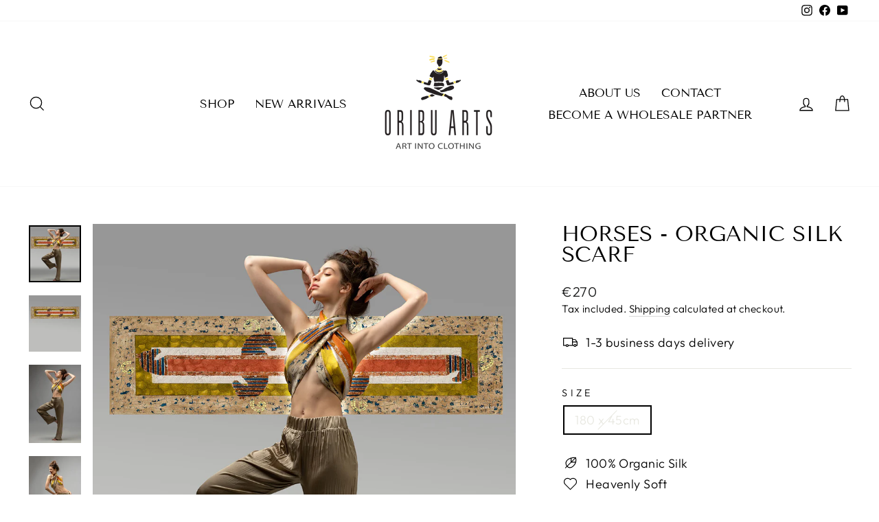

--- FILE ---
content_type: text/html; charset=utf-8
request_url: https://oribuarts.com/collections/silk-scarves/products/horses-crepe-silk-scarf
body_size: 60683
content:
<!doctype html>
<html class="no-js" lang="en" dir="ltr">
<head>
 
<!-- Google tag (gtag.js) -->
<script async src="https://www.googletagmanager.com/gtag/js?id=G-QKP5D5MS8K"></script>
<script>
  window.dataLayer = window.dataLayer || [];
  function gtag(){dataLayer.push(arguments);}
  gtag('js', new Date());

  gtag('config', 'G-QKP5D5MS8K');
</script>

  
  <meta charset="utf-8">
  <meta http-equiv="X-UA-Compatible" content="IE=edge,chrome=1">
  <meta name="viewport" content="width=device-width,initial-scale=1">
  <meta name="theme-color" content="#111111">
  <link rel="canonical" href="https://oribuarts.com/products/horses-crepe-silk-scarf">
  <link rel="preconnect" href="https://cdn.shopify.com" crossorigin>
  <link rel="preconnect" href="https://fonts.shopifycdn.com" crossorigin>
  <link rel="dns-prefetch" href="https://productreviews.shopifycdn.com">
  <link rel="dns-prefetch" href="https://ajax.googleapis.com">
  <link rel="dns-prefetch" href="https://maps.googleapis.com">
  <link rel="dns-prefetch" href="https://maps.gstatic.com"><link rel="shortcut icon" href="//oribuarts.com/cdn/shop/files/LOGO-SAMANOS_ONLY_32x32.png?v=1637061234" type="image/png" /><title>Silk Scarf | HORSES | by Oribu Arts
&ndash; ORIBU ARTS
</title>
<meta name="description" content="Get your winter vibe on with the exclusive HORSES Silk Scarf. Made with 100% Organic Silk. Scarf Dimensions: 180 x 45cm. Made in Greece. Designed by ORIBU ARTS."><meta property="og:site_name" content="ORIBU ARTS">
  <meta property="og:url" content="https://oribuarts.com/products/horses-crepe-silk-scarf">
  <meta property="og:title" content="HORSES - ORGANIC SILK SCARF">
  <meta property="og:type" content="product">
  <meta property="og:description" content="Get your winter vibe on with the exclusive HORSES Silk Scarf. Made with 100% Organic Silk. Scarf Dimensions: 180 x 45cm. Made in Greece. Designed by ORIBU ARTS."><meta property="og:image" content="http://oribuarts.com/cdn/shop/files/HorsesBOTH1.jpg?v=1701547740">
    <meta property="og:image:secure_url" content="https://oribuarts.com/cdn/shop/files/HorsesBOTH1.jpg?v=1701547740">
    <meta property="og:image:width" content="1134">
    <meta property="og:image:height" content="1233"><meta name="twitter:site" content="@">
  <meta name="twitter:card" content="summary_large_image">
  <meta name="twitter:title" content="HORSES - ORGANIC SILK SCARF">
  <meta name="twitter:description" content="Get your winter vibe on with the exclusive HORSES Silk Scarf. Made with 100% Organic Silk. Scarf Dimensions: 180 x 45cm. Made in Greece. Designed by ORIBU ARTS.">
<style data-shopify>@font-face {
  font-family: "Tenor Sans";
  font-weight: 400;
  font-style: normal;
  font-display: swap;
  src: url("//oribuarts.com/cdn/fonts/tenor_sans/tenorsans_n4.966071a72c28462a9256039d3e3dc5b0cf314f65.woff2") format("woff2"),
       url("//oribuarts.com/cdn/fonts/tenor_sans/tenorsans_n4.2282841d948f9649ba5c3cad6ea46df268141820.woff") format("woff");
}

  @font-face {
  font-family: Outfit;
  font-weight: 300;
  font-style: normal;
  font-display: swap;
  src: url("//oribuarts.com/cdn/fonts/outfit/outfit_n3.8c97ae4c4fac7c2ea467a6dc784857f4de7e0e37.woff2") format("woff2"),
       url("//oribuarts.com/cdn/fonts/outfit/outfit_n3.b50a189ccde91f9bceee88f207c18c09f0b62a7b.woff") format("woff");
}


  @font-face {
  font-family: Outfit;
  font-weight: 600;
  font-style: normal;
  font-display: swap;
  src: url("//oribuarts.com/cdn/fonts/outfit/outfit_n6.dfcbaa80187851df2e8384061616a8eaa1702fdc.woff2") format("woff2"),
       url("//oribuarts.com/cdn/fonts/outfit/outfit_n6.88384e9fc3e36038624caccb938f24ea8008a91d.woff") format("woff");
}

  
  
</style><link href="//oribuarts.com/cdn/shop/t/14/assets/theme.css?v=7241304374848655691696095753" rel="stylesheet" type="text/css" media="all" />
<style data-shopify>:root {
    --typeHeaderPrimary: "Tenor Sans";
    --typeHeaderFallback: sans-serif;
    --typeHeaderSize: 36px;
    --typeHeaderWeight: 400;
    --typeHeaderLineHeight: 1;
    --typeHeaderSpacing: 0.0em;

    --typeBasePrimary:Outfit;
    --typeBaseFallback:sans-serif;
    --typeBaseSize: 18px;
    --typeBaseWeight: 300;
    --typeBaseSpacing: 0.025em;
    --typeBaseLineHeight: 1.4;

    --typeCollectionTitle: 20px;

    --iconWeight: 3px;
    --iconLinecaps: miter;

    
      --buttonRadius: 0px;
    

    --colorGridOverlayOpacity: 0.0;
  }

  .placeholder-content {
    background-image: linear-gradient(100deg, #ffffff 40%, #f7f7f7 63%, #ffffff 79%);
  }</style><script>
    document.documentElement.className = document.documentElement.className.replace('no-js', 'js');

    window.theme = window.theme || {};
    theme.routes = {
      home: "/",
      cart: "/cart.js",
      cartPage: "/cart",
      cartAdd: "/cart/add.js",
      cartChange: "/cart/change.js",
      search: "/search",
      predictive_url: "/search/suggest"
    };
    theme.strings = {
      soldOut: "Sold Out",
      unavailable: "Unavailable",
      inStockLabel: "In stock, ready to ship",
      oneStockLabel: "Low stock - [count] item left",
      otherStockLabel: "Low stock - [count] items left",
      willNotShipUntil: "Ready to ship [date]",
      willBeInStockAfter: "Back in stock [date]",
      waitingForStock: "Inventory on the way",
      savePrice: "Save [saved_amount]",
      cartEmpty: "Your cart is currently empty.",
      cartTermsConfirmation: "You must agree with the terms and conditions of sales to check out",
      searchCollections: "Collections:",
      searchPages: "Pages:",
      searchArticles: "Articles:",
      productFrom: "from ",
      maxQuantity: "You can only have [quantity] of [title] in your cart."
    };
    theme.settings = {
      cartType: "drawer",
      isCustomerTemplate: false,
      moneyFormat: "\u003cspan class=money\u003e€{{amount_no_decimals}}\u003c\/span\u003e",
      saveType: "dollar",
      productImageSize: "portrait",
      productImageCover: true,
      predictiveSearch: true,
      predictiveSearchType: "product,article,page,collection",
      predictiveSearchVendor: false,
      predictiveSearchPrice: true,
      quickView: true,
      themeName: 'Impulse',
      themeVersion: "7.2.0"
    };
  </script>

  <script>window.performance && window.performance.mark && window.performance.mark('shopify.content_for_header.start');</script><meta name="google-site-verification" content="-EpxJoHUpK4C1wJgkb5gzAzFdtEiaawfw5RI4efl3pw">
<meta name="google-site-verification" content="I51H4vlSfHSYsDB0bixJPZ-OrKErVmdhBfgkmcMH0CE">
<meta name="facebook-domain-verification" content="ao6l9rnbcut5yujp02r0br3zymdycl">
<meta id="shopify-digital-wallet" name="shopify-digital-wallet" content="/60905226476/digital_wallets/dialog">
<meta name="shopify-checkout-api-token" content="d62c15af1c1548b6848961853eb43847">
<meta id="in-context-paypal-metadata" data-shop-id="60905226476" data-venmo-supported="false" data-environment="production" data-locale="en_US" data-paypal-v4="true" data-currency="EUR">
<link rel="alternate" type="application/json+oembed" href="https://oribuarts.com/products/horses-crepe-silk-scarf.oembed">
<script async="async" src="/checkouts/internal/preloads.js?locale=en-GR"></script>
<script id="shopify-features" type="application/json">{"accessToken":"d62c15af1c1548b6848961853eb43847","betas":["rich-media-storefront-analytics"],"domain":"oribuarts.com","predictiveSearch":true,"shopId":60905226476,"locale":"en"}</script>
<script>var Shopify = Shopify || {};
Shopify.shop = "oribu-arts-official.myshopify.com";
Shopify.locale = "en";
Shopify.currency = {"active":"EUR","rate":"1.0"};
Shopify.country = "GR";
Shopify.theme = {"name":"Main - Impulse","id":136491237612,"schema_name":"Impulse","schema_version":"7.2.0","theme_store_id":857,"role":"main"};
Shopify.theme.handle = "null";
Shopify.theme.style = {"id":null,"handle":null};
Shopify.cdnHost = "oribuarts.com/cdn";
Shopify.routes = Shopify.routes || {};
Shopify.routes.root = "/";</script>
<script type="module">!function(o){(o.Shopify=o.Shopify||{}).modules=!0}(window);</script>
<script>!function(o){function n(){var o=[];function n(){o.push(Array.prototype.slice.apply(arguments))}return n.q=o,n}var t=o.Shopify=o.Shopify||{};t.loadFeatures=n(),t.autoloadFeatures=n()}(window);</script>
<script id="shop-js-analytics" type="application/json">{"pageType":"product"}</script>
<script defer="defer" async type="module" src="//oribuarts.com/cdn/shopifycloud/shop-js/modules/v2/client.init-shop-cart-sync_BT-GjEfc.en.esm.js"></script>
<script defer="defer" async type="module" src="//oribuarts.com/cdn/shopifycloud/shop-js/modules/v2/chunk.common_D58fp_Oc.esm.js"></script>
<script defer="defer" async type="module" src="//oribuarts.com/cdn/shopifycloud/shop-js/modules/v2/chunk.modal_xMitdFEc.esm.js"></script>
<script type="module">
  await import("//oribuarts.com/cdn/shopifycloud/shop-js/modules/v2/client.init-shop-cart-sync_BT-GjEfc.en.esm.js");
await import("//oribuarts.com/cdn/shopifycloud/shop-js/modules/v2/chunk.common_D58fp_Oc.esm.js");
await import("//oribuarts.com/cdn/shopifycloud/shop-js/modules/v2/chunk.modal_xMitdFEc.esm.js");

  window.Shopify.SignInWithShop?.initShopCartSync?.({"fedCMEnabled":true,"windoidEnabled":true});

</script>
<script id="__st">var __st={"a":60905226476,"offset":7200,"reqid":"e86e804a-9a75-4c39-92f7-7c36d674b27b-1769284452","pageurl":"oribuarts.com\/collections\/silk-scarves\/products\/horses-crepe-silk-scarf","u":"4de792153f42","p":"product","rtyp":"product","rid":7438921662700};</script>
<script>window.ShopifyPaypalV4VisibilityTracking = true;</script>
<script id="captcha-bootstrap">!function(){'use strict';const t='contact',e='account',n='new_comment',o=[[t,t],['blogs',n],['comments',n],[t,'customer']],c=[[e,'customer_login'],[e,'guest_login'],[e,'recover_customer_password'],[e,'create_customer']],r=t=>t.map((([t,e])=>`form[action*='/${t}']:not([data-nocaptcha='true']) input[name='form_type'][value='${e}']`)).join(','),a=t=>()=>t?[...document.querySelectorAll(t)].map((t=>t.form)):[];function s(){const t=[...o],e=r(t);return a(e)}const i='password',u='form_key',d=['recaptcha-v3-token','g-recaptcha-response','h-captcha-response',i],f=()=>{try{return window.sessionStorage}catch{return}},m='__shopify_v',_=t=>t.elements[u];function p(t,e,n=!1){try{const o=window.sessionStorage,c=JSON.parse(o.getItem(e)),{data:r}=function(t){const{data:e,action:n}=t;return t[m]||n?{data:e,action:n}:{data:t,action:n}}(c);for(const[e,n]of Object.entries(r))t.elements[e]&&(t.elements[e].value=n);n&&o.removeItem(e)}catch(o){console.error('form repopulation failed',{error:o})}}const l='form_type',E='cptcha';function T(t){t.dataset[E]=!0}const w=window,h=w.document,L='Shopify',v='ce_forms',y='captcha';let A=!1;((t,e)=>{const n=(g='f06e6c50-85a8-45c8-87d0-21a2b65856fe',I='https://cdn.shopify.com/shopifycloud/storefront-forms-hcaptcha/ce_storefront_forms_captcha_hcaptcha.v1.5.2.iife.js',D={infoText:'Protected by hCaptcha',privacyText:'Privacy',termsText:'Terms'},(t,e,n)=>{const o=w[L][v],c=o.bindForm;if(c)return c(t,g,e,D).then(n);var r;o.q.push([[t,g,e,D],n]),r=I,A||(h.body.append(Object.assign(h.createElement('script'),{id:'captcha-provider',async:!0,src:r})),A=!0)});var g,I,D;w[L]=w[L]||{},w[L][v]=w[L][v]||{},w[L][v].q=[],w[L][y]=w[L][y]||{},w[L][y].protect=function(t,e){n(t,void 0,e),T(t)},Object.freeze(w[L][y]),function(t,e,n,w,h,L){const[v,y,A,g]=function(t,e,n){const i=e?o:[],u=t?c:[],d=[...i,...u],f=r(d),m=r(i),_=r(d.filter((([t,e])=>n.includes(e))));return[a(f),a(m),a(_),s()]}(w,h,L),I=t=>{const e=t.target;return e instanceof HTMLFormElement?e:e&&e.form},D=t=>v().includes(t);t.addEventListener('submit',(t=>{const e=I(t);if(!e)return;const n=D(e)&&!e.dataset.hcaptchaBound&&!e.dataset.recaptchaBound,o=_(e),c=g().includes(e)&&(!o||!o.value);(n||c)&&t.preventDefault(),c&&!n&&(function(t){try{if(!f())return;!function(t){const e=f();if(!e)return;const n=_(t);if(!n)return;const o=n.value;o&&e.removeItem(o)}(t);const e=Array.from(Array(32),(()=>Math.random().toString(36)[2])).join('');!function(t,e){_(t)||t.append(Object.assign(document.createElement('input'),{type:'hidden',name:u})),t.elements[u].value=e}(t,e),function(t,e){const n=f();if(!n)return;const o=[...t.querySelectorAll(`input[type='${i}']`)].map((({name:t})=>t)),c=[...d,...o],r={};for(const[a,s]of new FormData(t).entries())c.includes(a)||(r[a]=s);n.setItem(e,JSON.stringify({[m]:1,action:t.action,data:r}))}(t,e)}catch(e){console.error('failed to persist form',e)}}(e),e.submit())}));const S=(t,e)=>{t&&!t.dataset[E]&&(n(t,e.some((e=>e===t))),T(t))};for(const o of['focusin','change'])t.addEventListener(o,(t=>{const e=I(t);D(e)&&S(e,y())}));const B=e.get('form_key'),M=e.get(l),P=B&&M;t.addEventListener('DOMContentLoaded',(()=>{const t=y();if(P)for(const e of t)e.elements[l].value===M&&p(e,B);[...new Set([...A(),...v().filter((t=>'true'===t.dataset.shopifyCaptcha))])].forEach((e=>S(e,t)))}))}(h,new URLSearchParams(w.location.search),n,t,e,['guest_login'])})(!0,!0)}();</script>
<script integrity="sha256-4kQ18oKyAcykRKYeNunJcIwy7WH5gtpwJnB7kiuLZ1E=" data-source-attribution="shopify.loadfeatures" defer="defer" src="//oribuarts.com/cdn/shopifycloud/storefront/assets/storefront/load_feature-a0a9edcb.js" crossorigin="anonymous"></script>
<script data-source-attribution="shopify.dynamic_checkout.dynamic.init">var Shopify=Shopify||{};Shopify.PaymentButton=Shopify.PaymentButton||{isStorefrontPortableWallets:!0,init:function(){window.Shopify.PaymentButton.init=function(){};var t=document.createElement("script");t.src="https://oribuarts.com/cdn/shopifycloud/portable-wallets/latest/portable-wallets.en.js",t.type="module",document.head.appendChild(t)}};
</script>
<script data-source-attribution="shopify.dynamic_checkout.buyer_consent">
  function portableWalletsHideBuyerConsent(e){var t=document.getElementById("shopify-buyer-consent"),n=document.getElementById("shopify-subscription-policy-button");t&&n&&(t.classList.add("hidden"),t.setAttribute("aria-hidden","true"),n.removeEventListener("click",e))}function portableWalletsShowBuyerConsent(e){var t=document.getElementById("shopify-buyer-consent"),n=document.getElementById("shopify-subscription-policy-button");t&&n&&(t.classList.remove("hidden"),t.removeAttribute("aria-hidden"),n.addEventListener("click",e))}window.Shopify?.PaymentButton&&(window.Shopify.PaymentButton.hideBuyerConsent=portableWalletsHideBuyerConsent,window.Shopify.PaymentButton.showBuyerConsent=portableWalletsShowBuyerConsent);
</script>
<script>
  function portableWalletsCleanup(e){e&&e.src&&console.error("Failed to load portable wallets script "+e.src);var t=document.querySelectorAll("shopify-accelerated-checkout .shopify-payment-button__skeleton, shopify-accelerated-checkout-cart .wallet-cart-button__skeleton"),e=document.getElementById("shopify-buyer-consent");for(let e=0;e<t.length;e++)t[e].remove();e&&e.remove()}function portableWalletsNotLoadedAsModule(e){e instanceof ErrorEvent&&"string"==typeof e.message&&e.message.includes("import.meta")&&"string"==typeof e.filename&&e.filename.includes("portable-wallets")&&(window.removeEventListener("error",portableWalletsNotLoadedAsModule),window.Shopify.PaymentButton.failedToLoad=e,"loading"===document.readyState?document.addEventListener("DOMContentLoaded",window.Shopify.PaymentButton.init):window.Shopify.PaymentButton.init())}window.addEventListener("error",portableWalletsNotLoadedAsModule);
</script>

<script type="module" src="https://oribuarts.com/cdn/shopifycloud/portable-wallets/latest/portable-wallets.en.js" onError="portableWalletsCleanup(this)" crossorigin="anonymous"></script>
<script nomodule>
  document.addEventListener("DOMContentLoaded", portableWalletsCleanup);
</script>

<script id='scb4127' type='text/javascript' async='' src='https://oribuarts.com/cdn/shopifycloud/privacy-banner/storefront-banner.js'></script><link id="shopify-accelerated-checkout-styles" rel="stylesheet" media="screen" href="https://oribuarts.com/cdn/shopifycloud/portable-wallets/latest/accelerated-checkout-backwards-compat.css" crossorigin="anonymous">
<style id="shopify-accelerated-checkout-cart">
        #shopify-buyer-consent {
  margin-top: 1em;
  display: inline-block;
  width: 100%;
}

#shopify-buyer-consent.hidden {
  display: none;
}

#shopify-subscription-policy-button {
  background: none;
  border: none;
  padding: 0;
  text-decoration: underline;
  font-size: inherit;
  cursor: pointer;
}

#shopify-subscription-policy-button::before {
  box-shadow: none;
}

      </style>

<script>window.performance && window.performance.mark && window.performance.mark('shopify.content_for_header.end');</script>

  <script src="//oribuarts.com/cdn/shop/t/14/assets/vendor-scripts-v11.js" defer="defer"></script><script src="//oribuarts.com/cdn/shop/t/14/assets/theme.js?v=95933296080004794351678585174" defer="defer"></script>
<!-- BEGIN app block: shopify://apps/ecomposer-builder/blocks/app-embed/a0fc26e1-7741-4773-8b27-39389b4fb4a0 --><!-- DNS Prefetch & Preconnect -->
<link rel="preconnect" href="https://cdn.ecomposer.app" crossorigin>
<link rel="dns-prefetch" href="https://cdn.ecomposer.app">

<link rel="prefetch" href="https://cdn.ecomposer.app/vendors/css/ecom-swiper@11.css" as="style">
<link rel="prefetch" href="https://cdn.ecomposer.app/vendors/js/ecom-swiper@11.0.5.js" as="script">
<link rel="prefetch" href="https://cdn.ecomposer.app/vendors/js/ecom_modal.js" as="script">

<!-- Global CSS --><!--ECOM-EMBED-->
  <style id="ecom-global-css" class="ecom-global-css">/**ECOM-INSERT-CSS**/.ecom-section > div.core__row--columns{max-width: 1200px;}.ecom-column>div.core__column--wrapper{padding: 20px;}div.core__blocks--body>div.ecom-block.elmspace:not(:first-child){margin-top: 20px;}:root{--ecom-global-colors-primary:#ffffff;--ecom-global-colors-secondary:#ffffff;--ecom-global-colors-text:#ffffff;--ecom-global-colors-accent:#ffffff;}</style>
  <!--/ECOM-EMBED--><!-- Custom CSS & JS --><style id="ecom-custom-css"></style><script id="ecom-custom-js" async></script><!-- Open Graph Meta Tags for Pages --><!-- Critical Inline Styles -->
<style class="ecom-theme-helper">.ecom-animation{opacity:0}.ecom-animation.animate,.ecom-animation.ecom-animated{opacity:1}.ecom-cart-popup{display:grid;position:fixed;inset:0;z-index:9999999;align-content:center;padding:5px;justify-content:center;align-items:center;justify-items:center}.ecom-cart-popup::before{content:' ';position:absolute;background:#e5e5e5b3;inset:0}.ecom-ajax-loading{cursor:not-allowed;pointer-events:none;opacity:.6}#ecom-toast{visibility:hidden;max-width:50px;height:60px;margin:auto;background-color:#333;color:#fff;text-align:center;border-radius:2px;position:fixed;z-index:1;left:0;right:0;bottom:30px;font-size:17px;display:grid;grid-template-columns:50px auto;align-items:center;justify-content:start;align-content:center;justify-items:start}#ecom-toast.ecom-toast-show{visibility:visible;animation:ecomFadein .5s,ecomExpand .5s .5s,ecomStay 3s 1s,ecomShrink .5s 4s,ecomFadeout .5s 4.5s}#ecom-toast #ecom-toast-icon{width:50px;height:100%;box-sizing:border-box;background-color:#111;color:#fff;padding:5px}#ecom-toast .ecom-toast-icon-svg{width:100%;height:100%;position:relative;vertical-align:middle;margin:auto;text-align:center}#ecom-toast #ecom-toast-desc{color:#fff;padding:16px;overflow:hidden;white-space:nowrap}@media(max-width:768px){#ecom-toast #ecom-toast-desc{white-space:normal;min-width:250px}#ecom-toast{height:auto;min-height:60px}}.ecom__column-full-height{height:100%}@keyframes ecomFadein{from{bottom:0;opacity:0}to{bottom:30px;opacity:1}}@keyframes ecomExpand{from{min-width:50px}to{min-width:var(--ecom-max-width)}}@keyframes ecomStay{from{min-width:var(--ecom-max-width)}to{min-width:var(--ecom-max-width)}}@keyframes ecomShrink{from{min-width:var(--ecom-max-width)}to{min-width:50px}}@keyframes ecomFadeout{from{bottom:30px;opacity:1}to{bottom:60px;opacity:0}}</style>


<!-- EComposer Config Script -->
<script id="ecom-theme-helpers" async>
window.EComposer=window.EComposer||{};(function(){if(!this.configs)this.configs={};this.configs={"custom_code":{"enable_jquery":true,"custom_css":"","custom_js":""},"instagram":null};this.configs.ajax_cart={enable:false};this.customer=false;this.proxy_path='/apps/ecomposer-visual-page-builder';
this.popupScriptUrl='https://cdn.shopify.com/extensions/019b200c-ceec-7ac9-af95-28c32fd62de8/ecomposer-94/assets/ecom_popup.js';
this.routes={domain:'https://oribuarts.com',root_url:'/',collections_url:'/collections',all_products_collection_url:'/collections/all',cart_url:'/cart',cart_add_url:'/cart/add',cart_change_url:'/cart/change',cart_clear_url:'/cart/clear',cart_update_url:'/cart/update',product_recommendations_url:'/recommendations/products'};
this.queryParams={};
if(window.location.search.length){new URLSearchParams(window.location.search).forEach((value,key)=>{this.queryParams[key]=value})}
this.money_format="\u003cspan class=money\u003e€{{amount_no_decimals}}\u003c\/span\u003e";
this.money_with_currency_format="\u003cspan class=money\u003e€{{amount_no_decimals}} EUR\u003c\/span\u003e";
this.currencyCodeEnabled=null;this.abTestingData = [];this.formatMoney=function(t,e){const r=this.currencyCodeEnabled?this.money_with_currency_format:this.money_format;function a(t,e){return void 0===t?e:t}function o(t,e,r,o){if(e=a(e,2),r=a(r,","),o=a(o,"."),isNaN(t)||null==t)return 0;var n=(t=(t/100).toFixed(e)).split(".");return n[0].replace(/(\d)(?=(\d\d\d)+(?!\d))/g,"$1"+r)+(n[1]?o+n[1]:"")}"string"==typeof t&&(t=t.replace(".",""));var n="",i=/\{\{\s*(\w+)\s*\}\}/,s=e||r;switch(s.match(i)[1]){case"amount":n=o(t,2);break;case"amount_no_decimals":n=o(t,0);break;case"amount_with_comma_separator":n=o(t,2,".",",");break;case"amount_with_space_separator":n=o(t,2," ",",");break;case"amount_with_period_and_space_separator":n=o(t,2," ",".");break;case"amount_no_decimals_with_comma_separator":n=o(t,0,".",",");break;case"amount_no_decimals_with_space_separator":n=o(t,0," ");break;case"amount_with_apostrophe_separator":n=o(t,2,"'",".")}return s.replace(i,n)};
this.resizeImage=function(t,e){try{if(!e||"original"==e||"full"==e||"master"==e)return t;if(-1!==t.indexOf("cdn.shopify.com")||-1!==t.indexOf("/cdn/shop/")){var r=t.match(/\.(jpg|jpeg|gif|png|bmp|bitmap|tiff|tif|webp)((\#[0-9a-z\-]+)?(\?v=.*)?)?$/gim);if(null==r)return null;var a=t.split(r[0]),o=r[0];return a[0]+"_"+e+o}}catch(r){return t}return t};
this.getProduct=function(t){if(!t)return!1;let e=("/"===this.routes.root_url?"":this.routes.root_url)+"/products/"+t+".js?shop="+Shopify.shop;return window.ECOM_LIVE&&(e="/shop/builder/ajax/ecom-proxy/products/"+t+"?shop="+Shopify.shop),window.fetch(e,{headers:{"Content-Type":"application/json"}}).then(t=>t.ok?t.json():false)};
const u=new URLSearchParams(window.location.search);if(u.has("ecom-redirect")){const r=u.get("ecom-redirect");if(r){let d;try{d=decodeURIComponent(r)}catch{return}d=d.trim().replace(/[\r\n\t]/g,"");if(d.length>2e3)return;const p=["javascript:","data:","vbscript:","file:","ftp:","mailto:","tel:","sms:","chrome:","chrome-extension:","moz-extension:","ms-browser-extension:"],l=d.toLowerCase();for(const o of p)if(l.includes(o))return;const x=[/<script/i,/<\/script/i,/javascript:/i,/vbscript:/i,/onload=/i,/onerror=/i,/onclick=/i,/onmouseover=/i,/onfocus=/i,/onblur=/i,/onsubmit=/i,/onchange=/i,/alert\s*\(/i,/confirm\s*\(/i,/prompt\s*\(/i,/document\./i,/window\./i,/eval\s*\(/i];for(const t of x)if(t.test(d))return;if(d.startsWith("/")&&!d.startsWith("//")){if(!/^[a-zA-Z0-9\-._~:/?#[\]@!$&'()*+,;=%]+$/.test(d))return;if(d.includes("../")||d.includes("./"))return;window.location.href=d;return}if(!d.includes("://")&&!d.startsWith("//")){if(!/^[a-zA-Z0-9\-._~:/?#[\]@!$&'()*+,;=%]+$/.test(d))return;if(d.includes("../")||d.includes("./"))return;window.location.href="/"+d;return}let n;try{n=new URL(d)}catch{return}if(!["http:","https:"].includes(n.protocol))return;if(n.port&&(parseInt(n.port)<1||parseInt(n.port)>65535))return;const a=[window.location.hostname];if(a.includes(n.hostname)&&(n.href===d||n.toString()===d))window.location.href=d}}
}).bind(window.EComposer)();
if(window.Shopify&&window.Shopify.designMode&&window.top&&window.top.opener){window.addEventListener("load",function(){window.top.opener.postMessage({action:"ecomposer:loaded"},"*")})}
</script>

<!-- Quickview Script -->
<script id="ecom-theme-quickview" async>
window.EComposer=window.EComposer||{};(function(){this.initQuickview=function(){var enable_qv=false;const qv_wrapper_script=document.querySelector('#ecom-quickview-template-html');if(!qv_wrapper_script)return;const ecom_quickview=document.createElement('div');ecom_quickview.classList.add('ecom-quickview');ecom_quickview.innerHTML=qv_wrapper_script.innerHTML;document.body.prepend(ecom_quickview);const qv_wrapper=ecom_quickview.querySelector('.ecom-quickview__wrapper');const ecomQuickview=function(e){let t=qv_wrapper.querySelector(".ecom-quickview__content-data");if(t){let i=document.createRange().createContextualFragment(e);t.innerHTML="",t.append(i),qv_wrapper.classList.add("ecom-open");let c=new CustomEvent("ecom:quickview:init",{detail:{wrapper:qv_wrapper}});document.dispatchEvent(c),setTimeout(function(){qv_wrapper.classList.add("ecom-display")},500),closeQuickview(t)}},closeQuickview=function(e){let t=qv_wrapper.querySelector(".ecom-quickview__close-btn"),i=qv_wrapper.querySelector(".ecom-quickview__content");function c(t){let o=t.target;do{if(o==i||o&&o.classList&&o.classList.contains("ecom-modal"))return;o=o.parentNode}while(o);o!=i&&(qv_wrapper.classList.add("ecom-remove"),qv_wrapper.classList.remove("ecom-open","ecom-display","ecom-remove"),setTimeout(function(){e.innerHTML=""},300),document.removeEventListener("click",c),document.removeEventListener("keydown",n))}function n(t){(t.isComposing||27===t.keyCode)&&(qv_wrapper.classList.add("ecom-remove"),qv_wrapper.classList.remove("ecom-open","ecom-display","ecom-remove"),setTimeout(function(){e.innerHTML=""},300),document.removeEventListener("keydown",n),document.removeEventListener("click",c))}t&&t.addEventListener("click",function(t){t.preventDefault(),document.removeEventListener("click",c),document.removeEventListener("keydown",n),qv_wrapper.classList.add("ecom-remove"),qv_wrapper.classList.remove("ecom-open","ecom-display","ecom-remove"),setTimeout(function(){e.innerHTML=""},300)}),document.addEventListener("click",c),document.addEventListener("keydown",n)};function quickViewHandler(e){e&&e.preventDefault();let t=this;t.classList&&t.classList.add("ecom-loading");let i=t.classList?t.getAttribute("href"):window.location.pathname;if(i){if(window.location.search.includes("ecom_template_id")){let c=new URLSearchParams(location.search);i=window.location.pathname+"?section_id="+c.get("ecom_template_id")}else i+=(i.includes("?")?"&":"?")+"section_id=ecom-default-template-quickview";fetch(i).then(function(e){return 200==e.status?e.text():window.document.querySelector("#admin-bar-iframe")?(404==e.status?alert("Please create Ecomposer quickview template first!"):alert("Have some problem with quickview!"),t.classList&&t.classList.remove("ecom-loading"),!1):void window.open(new URL(i).pathname,"_blank")}).then(function(e){e&&(ecomQuickview(e),setTimeout(function(){t.classList&&t.classList.remove("ecom-loading")},300))}).catch(function(e){})}}
if(window.location.search.includes('ecom_template_id')){setTimeout(quickViewHandler,1000)}
if(enable_qv){const qv_buttons=document.querySelectorAll('.ecom-product-quickview');if(qv_buttons.length>0){qv_buttons.forEach(function(button,index){button.addEventListener('click',quickViewHandler)})}}
}}).bind(window.EComposer)();
</script>

<!-- Quickview Template -->
<script type="text/template" id="ecom-quickview-template-html">
<div class="ecom-quickview__wrapper ecom-dn"><div class="ecom-quickview__container"><div class="ecom-quickview__content"><div class="ecom-quickview__content-inner"><div class="ecom-quickview__content-data"></div></div><span class="ecom-quickview__close-btn"><svg version="1.1" xmlns="http://www.w3.org/2000/svg" width="32" height="32" viewBox="0 0 32 32"><path d="M10.722 9.969l-0.754 0.754 5.278 5.278-5.253 5.253 0.754 0.754 5.253-5.253 5.253 5.253 0.754-0.754-5.253-5.253 5.278-5.278-0.754-0.754-5.278 5.278z" fill="#000000"></path></svg></span></div></div></div>
</script>

<!-- Quickview Styles -->
<style class="ecom-theme-quickview">.ecom-quickview .ecom-animation{opacity:1}.ecom-quickview__wrapper{opacity:0;display:none;pointer-events:none}.ecom-quickview__wrapper.ecom-open{position:fixed;top:0;left:0;right:0;bottom:0;display:block;pointer-events:auto;z-index:100000;outline:0!important;-webkit-backface-visibility:hidden;opacity:1;transition:all .1s}.ecom-quickview__container{text-align:center;position:absolute;width:100%;height:100%;left:0;top:0;padding:0 8px;box-sizing:border-box;opacity:0;background-color:rgba(0,0,0,.8);transition:opacity .1s}.ecom-quickview__container:before{content:"";display:inline-block;height:100%;vertical-align:middle}.ecom-quickview__wrapper.ecom-display .ecom-quickview__content{visibility:visible;opacity:1;transform:none}.ecom-quickview__content{position:relative;display:inline-block;opacity:0;visibility:hidden;transition:transform .1s,opacity .1s;transform:translateX(-100px)}.ecom-quickview__content-inner{position:relative;display:inline-block;vertical-align:middle;margin:0 auto;text-align:left;z-index:999;overflow-y:auto;max-height:80vh}.ecom-quickview__content-data>.shopify-section{margin:0 auto;max-width:980px;overflow:hidden;position:relative;background-color:#fff;opacity:0}.ecom-quickview__wrapper.ecom-display .ecom-quickview__content-data>.shopify-section{opacity:1;transform:none}.ecom-quickview__wrapper.ecom-display .ecom-quickview__container{opacity:1}.ecom-quickview__wrapper.ecom-remove #shopify-section-ecom-default-template-quickview{opacity:0;transform:translateX(100px)}.ecom-quickview__close-btn{position:fixed!important;top:0;right:0;transform:none;background-color:transparent;color:#000;opacity:0;width:40px;height:40px;transition:.25s;z-index:9999;stroke:#fff}.ecom-quickview__wrapper.ecom-display .ecom-quickview__close-btn{opacity:1}.ecom-quickview__close-btn:hover{cursor:pointer}@media screen and (max-width:1024px){.ecom-quickview__content{position:absolute;inset:0;margin:50px 15px;display:flex}.ecom-quickview__close-btn{right:0}}.ecom-toast-icon-info{display:none}.ecom-toast-error .ecom-toast-icon-info{display:inline!important}.ecom-toast-error .ecom-toast-icon-success{display:none!important}.ecom-toast-icon-success{fill:#fff;width:35px}</style>

<!-- Toast Template -->
<script type="text/template" id="ecom-template-html"><!-- BEGIN app snippet: ecom-toast --><div id="ecom-toast"><div id="ecom-toast-icon"><svg xmlns="http://www.w3.org/2000/svg" class="ecom-toast-icon-svg ecom-toast-icon-info" fill="none" viewBox="0 0 24 24" stroke="currentColor"><path stroke-linecap="round" stroke-linejoin="round" stroke-width="2" d="M13 16h-1v-4h-1m1-4h.01M21 12a9 9 0 11-18 0 9 9 0 0118 0z"/></svg>
<svg class="ecom-toast-icon-svg ecom-toast-icon-success" xmlns="http://www.w3.org/2000/svg" viewBox="0 0 512 512"><path d="M256 8C119 8 8 119 8 256s111 248 248 248 248-111 248-248S393 8 256 8zm0 48c110.5 0 200 89.5 200 200 0 110.5-89.5 200-200 200-110.5 0-200-89.5-200-200 0-110.5 89.5-200 200-200m140.2 130.3l-22.5-22.7c-4.7-4.7-12.3-4.7-17-.1L215.3 303.7l-59.8-60.3c-4.7-4.7-12.3-4.7-17-.1l-22.7 22.5c-4.7 4.7-4.7 12.3-.1 17l90.8 91.5c4.7 4.7 12.3 4.7 17 .1l172.6-171.2c4.7-4.7 4.7-12.3 .1-17z"/></svg>
</div><div id="ecom-toast-desc"></div></div><!-- END app snippet --></script><!-- END app block --><!-- BEGIN app block: shopify://apps/cozy-antitheft/blocks/Cozy_Antitheft_Script_1.0.0/a34a1874-f183-4394-8a9a-1e3f3275f1a7 --><script src="https://cozyantitheft.addons.business/js/script_tags/oribu-arts-official/default/protect.js?shop=oribu-arts-official.myshopify.com" async type="text/javascript"></script>


<!-- END app block --><!-- BEGIN app block: shopify://apps/o-request-a-quote/blocks/omgrfq_script/5f4ac0e6-8a57-4f3d-853e-0194eab86273 --><script
  id="omgrfq-script"
  type='text/javascript'
  data-type="custom">
    if ((typeof window.jQuery === 'undefined')) {<!-- BEGIN app snippet: omg-jquery -->
    (function(){"use strict";var C=document,D=window,st=C.documentElement,L=C.createElement.bind(C),ft=L("div"),q=L("table"),Mt=L("tbody"),ot=L("tr"),H=Array.isArray,S=Array.prototype,Dt=S.concat,U=S.filter,at=S.indexOf,ct=S.map,Bt=S.push,ht=S.slice,z=S.some,_t=S.splice,Pt=/^#(?:[\w-]|\\.|[^\x00-\xa0])*$/,Ht=/^\.(?:[\w-]|\\.|[^\x00-\xa0])*$/,$t=/<.+>/,jt=/^\w+$/;function J(t,n){var r=It(n);return!t||!r&&!A(n)&&!c(n)?[]:!r&&Ht.test(t)?n.getElementsByClassName(t.slice(1).replace(/\\/g,"")):!r&&jt.test(t)?n.getElementsByTagName(t):n.querySelectorAll(t)}var dt=function(){function t(n,r){if(n){if(Y(n))return n;var i=n;if(g(n)){var e=r||C;if(i=Pt.test(n)&&A(e)?e.getElementById(n.slice(1).replace(/\\/g,"")):$t.test(n)?yt(n):Y(e)?e.find(n):g(e)?o(e).find(n):J(n,e),!i)return}else if(O(n))return this.ready(n);(i.nodeType||i===D)&&(i=[i]),this.length=i.length;for(var s=0,f=this.length;s<f;s++)this[s]=i[s]}}return t.prototype.init=function(n,r){return new t(n,r)},t}(),u=dt.prototype,o=u.init;o.fn=o.prototype=u,u.length=0,u.splice=_t,typeof Symbol=="function"&&(u[Symbol.iterator]=S[Symbol.iterator]);function Y(t){return t instanceof dt}function B(t){return!!t&&t===t.window}function A(t){return!!t&&t.nodeType===9}function It(t){return!!t&&t.nodeType===11}function c(t){return!!t&&t.nodeType===1}function Ft(t){return!!t&&t.nodeType===3}function Wt(t){return typeof t=="boolean"}function O(t){return typeof t=="function"}function g(t){return typeof t=="string"}function v(t){return t===void 0}function P(t){return t===null}function lt(t){return!isNaN(parseFloat(t))&&isFinite(t)}function G(t){if(typeof t!="object"||t===null)return!1;var n=Object.getPrototypeOf(t);return n===null||n===Object.prototype}o.isWindow=B,o.isFunction=O,o.isArray=H,o.isNumeric=lt,o.isPlainObject=G;function d(t,n,r){if(r){for(var i=t.length;i--;)if(n.call(t[i],i,t[i])===!1)return t}else if(G(t))for(var e=Object.keys(t),i=0,s=e.length;i<s;i++){var f=e[i];if(n.call(t[f],f,t[f])===!1)return t}else for(var i=0,s=t.length;i<s;i++)if(n.call(t[i],i,t[i])===!1)return t;return t}o.each=d,u.each=function(t){return d(this,t)},u.empty=function(){return this.each(function(t,n){for(;n.firstChild;)n.removeChild(n.firstChild)})};var qt=/\S+/g;function j(t){return g(t)?t.match(qt)||[]:[]}u.toggleClass=function(t,n){var r=j(t),i=!v(n);return this.each(function(e,s){c(s)&&d(r,function(f,a){i?n?s.classList.add(a):s.classList.remove(a):s.classList.toggle(a)})})},u.addClass=function(t){return this.toggleClass(t,!0)},u.removeAttr=function(t){var n=j(t);return this.each(function(r,i){c(i)&&d(n,function(e,s){i.removeAttribute(s)})})};function Ut(t,n){if(t){if(g(t)){if(arguments.length<2){if(!this[0]||!c(this[0]))return;var r=this[0].getAttribute(t);return P(r)?void 0:r}return v(n)?this:P(n)?this.removeAttr(t):this.each(function(e,s){c(s)&&s.setAttribute(t,n)})}for(var i in t)this.attr(i,t[i]);return this}}u.attr=Ut,u.removeClass=function(t){return arguments.length?this.toggleClass(t,!1):this.attr("class","")},u.hasClass=function(t){return!!t&&z.call(this,function(n){return c(n)&&n.classList.contains(t)})},u.get=function(t){return v(t)?ht.call(this):(t=Number(t),this[t<0?t+this.length:t])},u.eq=function(t){return o(this.get(t))},u.first=function(){return this.eq(0)},u.last=function(){return this.eq(-1)};function zt(t){return v(t)?this.get().map(function(n){return c(n)||Ft(n)?n.textContent:""}).join(""):this.each(function(n,r){c(r)&&(r.textContent=t)})}u.text=zt;function T(t,n,r){if(c(t)){var i=D.getComputedStyle(t,null);return r?i.getPropertyValue(n)||void 0:i[n]||t.style[n]}}function E(t,n){return parseInt(T(t,n),10)||0}function gt(t,n){return E(t,"border".concat(n?"Left":"Top","Width"))+E(t,"padding".concat(n?"Left":"Top"))+E(t,"padding".concat(n?"Right":"Bottom"))+E(t,"border".concat(n?"Right":"Bottom","Width"))}var X={};function Jt(t){if(X[t])return X[t];var n=L(t);C.body.insertBefore(n,null);var r=T(n,"display");return C.body.removeChild(n),X[t]=r!=="none"?r:"block"}function vt(t){return T(t,"display")==="none"}function pt(t,n){var r=t&&(t.matches||t.webkitMatchesSelector||t.msMatchesSelector);return!!r&&!!n&&r.call(t,n)}function I(t){return g(t)?function(n,r){return pt(r,t)}:O(t)?t:Y(t)?function(n,r){return t.is(r)}:t?function(n,r){return r===t}:function(){return!1}}u.filter=function(t){var n=I(t);return o(U.call(this,function(r,i){return n.call(r,i,r)}))};function x(t,n){return n?t.filter(n):t}u.detach=function(t){return x(this,t).each(function(n,r){r.parentNode&&r.parentNode.removeChild(r)}),this};var Yt=/^\s*<(\w+)[^>]*>/,Gt=/^<(\w+)\s*\/?>(?:<\/\1>)?$/,mt={"*":ft,tr:Mt,td:ot,th:ot,thead:q,tbody:q,tfoot:q};function yt(t){if(!g(t))return[];if(Gt.test(t))return[L(RegExp.$1)];var n=Yt.test(t)&&RegExp.$1,r=mt[n]||mt["*"];return r.innerHTML=t,o(r.childNodes).detach().get()}o.parseHTML=yt,u.has=function(t){var n=g(t)?function(r,i){return J(t,i).length}:function(r,i){return i.contains(t)};return this.filter(n)},u.not=function(t){var n=I(t);return this.filter(function(r,i){return(!g(t)||c(i))&&!n.call(i,r,i)})};function R(t,n,r,i){for(var e=[],s=O(n),f=i&&I(i),a=0,y=t.length;a<y;a++)if(s){var h=n(t[a]);h.length&&Bt.apply(e,h)}else for(var p=t[a][n];p!=null&&!(i&&f(-1,p));)e.push(p),p=r?p[n]:null;return e}function bt(t){return t.multiple&&t.options?R(U.call(t.options,function(n){return n.selected&&!n.disabled&&!n.parentNode.disabled}),"value"):t.value||""}function Xt(t){return arguments.length?this.each(function(n,r){var i=r.multiple&&r.options;if(i||Ot.test(r.type)){var e=H(t)?ct.call(t,String):P(t)?[]:[String(t)];i?d(r.options,function(s,f){f.selected=e.indexOf(f.value)>=0},!0):r.checked=e.indexOf(r.value)>=0}else r.value=v(t)||P(t)?"":t}):this[0]&&bt(this[0])}u.val=Xt,u.is=function(t){var n=I(t);return z.call(this,function(r,i){return n.call(r,i,r)})},o.guid=1;function w(t){return t.length>1?U.call(t,function(n,r,i){return at.call(i,n)===r}):t}o.unique=w,u.add=function(t,n){return o(w(this.get().concat(o(t,n).get())))},u.children=function(t){return x(o(w(R(this,function(n){return n.children}))),t)},u.parent=function(t){return x(o(w(R(this,"parentNode"))),t)},u.index=function(t){var n=t?o(t)[0]:this[0],r=t?this:o(n).parent().children();return at.call(r,n)},u.closest=function(t){var n=this.filter(t);if(n.length)return n;var r=this.parent();return r.length?r.closest(t):n},u.siblings=function(t){return x(o(w(R(this,function(n){return o(n).parent().children().not(n)}))),t)},u.find=function(t){return o(w(R(this,function(n){return J(t,n)})))};var Kt=/^\s*<!(?:\[CDATA\[|--)|(?:\]\]|--)>\s*$/g,Qt=/^$|^module$|\/(java|ecma)script/i,Vt=["type","src","nonce","noModule"];function Zt(t,n){var r=o(t);r.filter("script").add(r.find("script")).each(function(i,e){if(Qt.test(e.type)&&st.contains(e)){var s=L("script");s.text=e.textContent.replace(Kt,""),d(Vt,function(f,a){e[a]&&(s[a]=e[a])}),n.head.insertBefore(s,null),n.head.removeChild(s)}})}function kt(t,n,r,i,e){i?t.insertBefore(n,r?t.firstChild:null):t.nodeName==="HTML"?t.parentNode.replaceChild(n,t):t.parentNode.insertBefore(n,r?t:t.nextSibling),e&&Zt(n,t.ownerDocument)}function N(t,n,r,i,e,s,f,a){return d(t,function(y,h){d(o(h),function(p,M){d(o(n),function(b,W){var rt=r?M:W,it=r?W:M,m=r?p:b;kt(rt,m?it.cloneNode(!0):it,i,e,!m)},a)},f)},s),n}u.after=function(){return N(arguments,this,!1,!1,!1,!0,!0)},u.append=function(){return N(arguments,this,!1,!1,!0)};function tn(t){if(!arguments.length)return this[0]&&this[0].innerHTML;if(v(t))return this;var n=/<script[\s>]/.test(t);return this.each(function(r,i){c(i)&&(n?o(i).empty().append(t):i.innerHTML=t)})}u.html=tn,u.appendTo=function(t){return N(arguments,this,!0,!1,!0)},u.wrapInner=function(t){return this.each(function(n,r){var i=o(r),e=i.contents();e.length?e.wrapAll(t):i.append(t)})},u.before=function(){return N(arguments,this,!1,!0)},u.wrapAll=function(t){for(var n=o(t),r=n[0];r.children.length;)r=r.firstElementChild;return this.first().before(n),this.appendTo(r)},u.wrap=function(t){return this.each(function(n,r){var i=o(t)[0];o(r).wrapAll(n?i.cloneNode(!0):i)})},u.insertAfter=function(t){return N(arguments,this,!0,!1,!1,!1,!1,!0)},u.insertBefore=function(t){return N(arguments,this,!0,!0)},u.prepend=function(){return N(arguments,this,!1,!0,!0,!0,!0)},u.prependTo=function(t){return N(arguments,this,!0,!0,!0,!1,!1,!0)},u.contents=function(){return o(w(R(this,function(t){return t.tagName==="IFRAME"?[t.contentDocument]:t.tagName==="TEMPLATE"?t.content.childNodes:t.childNodes})))},u.next=function(t,n,r){return x(o(w(R(this,"nextElementSibling",n,r))),t)},u.nextAll=function(t){return this.next(t,!0)},u.nextUntil=function(t,n){return this.next(n,!0,t)},u.parents=function(t,n){return x(o(w(R(this,"parentElement",!0,n))),t)},u.parentsUntil=function(t,n){return this.parents(n,t)},u.prev=function(t,n,r){return x(o(w(R(this,"previousElementSibling",n,r))),t)},u.prevAll=function(t){return this.prev(t,!0)},u.prevUntil=function(t,n){return this.prev(n,!0,t)},u.map=function(t){return o(Dt.apply([],ct.call(this,function(n,r){return t.call(n,r,n)})))},u.clone=function(){return this.map(function(t,n){return n.cloneNode(!0)})},u.offsetParent=function(){return this.map(function(t,n){for(var r=n.offsetParent;r&&T(r,"position")==="static";)r=r.offsetParent;return r||st})},u.slice=function(t,n){return o(ht.call(this,t,n))};var nn=/-([a-z])/g;function K(t){return t.replace(nn,function(n,r){return r.toUpperCase()})}u.ready=function(t){var n=function(){return setTimeout(t,0,o)};return C.readyState!=="loading"?n():C.addEventListener("DOMContentLoaded",n),this},u.unwrap=function(){return this.parent().each(function(t,n){if(n.tagName!=="BODY"){var r=o(n);r.replaceWith(r.children())}}),this},u.offset=function(){var t=this[0];if(t){var n=t.getBoundingClientRect();return{top:n.top+D.pageYOffset,left:n.left+D.pageXOffset}}},u.position=function(){var t=this[0];if(t){var n=T(t,"position")==="fixed",r=n?t.getBoundingClientRect():this.offset();if(!n){for(var i=t.ownerDocument,e=t.offsetParent||i.documentElement;(e===i.body||e===i.documentElement)&&T(e,"position")==="static";)e=e.parentNode;if(e!==t&&c(e)){var s=o(e).offset();r.top-=s.top+E(e,"borderTopWidth"),r.left-=s.left+E(e,"borderLeftWidth")}}return{top:r.top-E(t,"marginTop"),left:r.left-E(t,"marginLeft")}}};var Et={class:"className",contenteditable:"contentEditable",for:"htmlFor",readonly:"readOnly",maxlength:"maxLength",tabindex:"tabIndex",colspan:"colSpan",rowspan:"rowSpan",usemap:"useMap"};u.prop=function(t,n){if(t){if(g(t))return t=Et[t]||t,arguments.length<2?this[0]&&this[0][t]:this.each(function(i,e){e[t]=n});for(var r in t)this.prop(r,t[r]);return this}},u.removeProp=function(t){return this.each(function(n,r){delete r[Et[t]||t]})};var rn=/^--/;function Q(t){return rn.test(t)}var V={},en=ft.style,un=["webkit","moz","ms"];function sn(t,n){if(n===void 0&&(n=Q(t)),n)return t;if(!V[t]){var r=K(t),i="".concat(r[0].toUpperCase()).concat(r.slice(1)),e="".concat(r," ").concat(un.join("".concat(i," "))).concat(i).split(" ");d(e,function(s,f){if(f in en)return V[t]=f,!1})}return V[t]}var fn={animationIterationCount:!0,columnCount:!0,flexGrow:!0,flexShrink:!0,fontWeight:!0,gridArea:!0,gridColumn:!0,gridColumnEnd:!0,gridColumnStart:!0,gridRow:!0,gridRowEnd:!0,gridRowStart:!0,lineHeight:!0,opacity:!0,order:!0,orphans:!0,widows:!0,zIndex:!0};function wt(t,n,r){return r===void 0&&(r=Q(t)),!r&&!fn[t]&&lt(n)?"".concat(n,"px"):n}function on(t,n){if(g(t)){var r=Q(t);return t=sn(t,r),arguments.length<2?this[0]&&T(this[0],t,r):t?(n=wt(t,n,r),this.each(function(e,s){c(s)&&(r?s.style.setProperty(t,n):s.style[t]=n)})):this}for(var i in t)this.css(i,t[i]);return this}u.css=on;function Ct(t,n){try{return t(n)}catch{return n}}var an=/^\s+|\s+$/;function St(t,n){var r=t.dataset[n]||t.dataset[K(n)];return an.test(r)?r:Ct(JSON.parse,r)}function cn(t,n,r){r=Ct(JSON.stringify,r),t.dataset[K(n)]=r}function hn(t,n){if(!t){if(!this[0])return;var r={};for(var i in this[0].dataset)r[i]=St(this[0],i);return r}if(g(t))return arguments.length<2?this[0]&&St(this[0],t):v(n)?this:this.each(function(e,s){cn(s,t,n)});for(var i in t)this.data(i,t[i]);return this}u.data=hn;function Tt(t,n){var r=t.documentElement;return Math.max(t.body["scroll".concat(n)],r["scroll".concat(n)],t.body["offset".concat(n)],r["offset".concat(n)],r["client".concat(n)])}d([!0,!1],function(t,n){d(["Width","Height"],function(r,i){var e="".concat(n?"outer":"inner").concat(i);u[e]=function(s){if(this[0])return B(this[0])?n?this[0]["inner".concat(i)]:this[0].document.documentElement["client".concat(i)]:A(this[0])?Tt(this[0],i):this[0]["".concat(n?"offset":"client").concat(i)]+(s&&n?E(this[0],"margin".concat(r?"Top":"Left"))+E(this[0],"margin".concat(r?"Bottom":"Right")):0)}})}),d(["Width","Height"],function(t,n){var r=n.toLowerCase();u[r]=function(i){if(!this[0])return v(i)?void 0:this;if(!arguments.length)return B(this[0])?this[0].document.documentElement["client".concat(n)]:A(this[0])?Tt(this[0],n):this[0].getBoundingClientRect()[r]-gt(this[0],!t);var e=parseInt(i,10);return this.each(function(s,f){if(c(f)){var a=T(f,"boxSizing");f.style[r]=wt(r,e+(a==="border-box"?gt(f,!t):0))}})}});var Rt="___cd";u.toggle=function(t){return this.each(function(n,r){if(c(r)){var i=vt(r),e=v(t)?i:t;e?(r.style.display=r[Rt]||"",vt(r)&&(r.style.display=Jt(r.tagName))):i||(r[Rt]=T(r,"display"),r.style.display="none")}})},u.hide=function(){return this.toggle(!1)},u.show=function(){return this.toggle(!0)};var xt="___ce",Z=".",k={focus:"focusin",blur:"focusout"},Nt={mouseenter:"mouseover",mouseleave:"mouseout"},dn=/^(mouse|pointer|contextmenu|drag|drop|click|dblclick)/i;function tt(t){return Nt[t]||k[t]||t}function nt(t){var n=t.split(Z);return[n[0],n.slice(1).sort()]}u.trigger=function(t,n){if(g(t)){var r=nt(t),i=r[0],e=r[1],s=tt(i);if(!s)return this;var f=dn.test(s)?"MouseEvents":"HTMLEvents";t=C.createEvent(f),t.initEvent(s,!0,!0),t.namespace=e.join(Z),t.___ot=i}t.___td=n;var a=t.___ot in k;return this.each(function(y,h){a&&O(h[t.___ot])&&(h["___i".concat(t.type)]=!0,h[t.___ot](),h["___i".concat(t.type)]=!1),h.dispatchEvent(t)})};function Lt(t){return t[xt]=t[xt]||{}}function ln(t,n,r,i,e){var s=Lt(t);s[n]=s[n]||[],s[n].push([r,i,e]),t.addEventListener(n,e)}function At(t,n){return!n||!z.call(n,function(r){return t.indexOf(r)<0})}function F(t,n,r,i,e){var s=Lt(t);if(n)s[n]&&(s[n]=s[n].filter(function(f){var a=f[0],y=f[1],h=f[2];if(e&&h.guid!==e.guid||!At(a,r)||i&&i!==y)return!0;t.removeEventListener(n,h)}));else for(n in s)F(t,n,r,i,e)}u.off=function(t,n,r){var i=this;if(v(t))this.each(function(s,f){!c(f)&&!A(f)&&!B(f)||F(f)});else if(g(t))O(n)&&(r=n,n=""),d(j(t),function(s,f){var a=nt(f),y=a[0],h=a[1],p=tt(y);i.each(function(M,b){!c(b)&&!A(b)&&!B(b)||F(b,p,h,n,r)})});else for(var e in t)this.off(e,t[e]);return this},u.remove=function(t){return x(this,t).detach().off(),this},u.replaceWith=function(t){return this.before(t).remove()},u.replaceAll=function(t){return o(t).replaceWith(this),this};function gn(t,n,r,i,e){var s=this;if(!g(t)){for(var f in t)this.on(f,n,r,t[f],e);return this}return g(n)||(v(n)||P(n)?n="":v(r)?(r=n,n=""):(i=r,r=n,n="")),O(i)||(i=r,r=void 0),i?(d(j(t),function(a,y){var h=nt(y),p=h[0],M=h[1],b=tt(p),W=p in Nt,rt=p in k;b&&s.each(function(it,m){if(!(!c(m)&&!A(m)&&!B(m))){var et=function(l){if(l.target["___i".concat(l.type)])return l.stopImmediatePropagation();if(!(l.namespace&&!At(M,l.namespace.split(Z)))&&!(!n&&(rt&&(l.target!==m||l.___ot===b)||W&&l.relatedTarget&&m.contains(l.relatedTarget)))){var ut=m;if(n){for(var _=l.target;!pt(_,n);)if(_===m||(_=_.parentNode,!_))return;ut=_}Object.defineProperty(l,"currentTarget",{configurable:!0,get:function(){return ut}}),Object.defineProperty(l,"delegateTarget",{configurable:!0,get:function(){return m}}),Object.defineProperty(l,"data",{configurable:!0,get:function(){return r}});var bn=i.call(ut,l,l.___td);e&&F(m,b,M,n,et),bn===!1&&(l.preventDefault(),l.stopPropagation())}};et.guid=i.guid=i.guid||o.guid++,ln(m,b,M,n,et)}})}),this):this}u.on=gn;function vn(t,n,r,i){return this.on(t,n,r,i,!0)}u.one=vn;var pn=/\r?\n/g;function mn(t,n){return"&".concat(encodeURIComponent(t),"=").concat(encodeURIComponent(n.replace(pn,`\r
    `)))}var yn=/file|reset|submit|button|image/i,Ot=/radio|checkbox/i;u.serialize=function(){var t="";return this.each(function(n,r){d(r.elements||[r],function(i,e){if(!(e.disabled||!e.name||e.tagName==="FIELDSET"||yn.test(e.type)||Ot.test(e.type)&&!e.checked)){var s=bt(e);if(!v(s)){var f=H(s)?s:[s];d(f,function(a,y){t+=mn(e.name,y)})}}})}),t.slice(1)},typeof exports<"u"?module.exports=o:D.cash=o})();
<!-- END app snippet -->// app
        window.OMGJquery = window.cash
    } else {
        window.OMGJquery = window.jQuery
    }

    var OMGRFQConfigs = {};
    var omgrfq_productCollection = [];
    var OMGRFQ_localization = {
        language: {
            iso_code: "en",
            name: "English",
        }
    };
    window.OMGIsUsingMigrate = true;
    var countAppendPrice = 0
    let OMGRFQB2bSettings = {}<!-- BEGIN app snippet: omgrfq_classDefinePosition -->
function getElementsCollectionsPage() {
    const selectors = [
        ".grid__item--collection-template",
        ".grid--uniform .grid__item > .grid-product__content",
        ".card-list .card-list__column .card",
        ".grid-uniform .grid__item",
        ".grid-uniform .grid-item",
        ".collage-grid__row .grid-product",
        ".product-card .product-card__content",
        ".card-wrapper .card > .card__content",
        ".card-wrapper > .card-information",
        ".product__grid-item .product-wrap",
        ".productgrid--items .productgrid--item",
        ".product-block > .product-block__inner",
        ".list-item.product-list-item",
        ".product-block .block-inner",
        ".product-list--collection .product-item",
        "#main-collection-product-grid [class^='#column']",
        ".collection-grid .grid-product",
        '.grid--uniform .grid__item',
        '.main-content .grid .grid__item.four-fifths',
        '.ecom-collection__product-item',
        '.modal-content > .product--outer',
    ]

    return selectors.join(',')
}

function OMGQuotesPriceClass() {
    const selectors = [
        'product-price .price',
        'product-price',
        '#productPrice-product-template',
        '.modal_price',
        '.product-form--price-wrapper',
        '.product-single__price',
        '.product_single_price',
        '.product-single__price-product-template',
        '.product-pricing',
        '.product__price-container',
        '.product--price',
        '.product-price',
        '.product-prices',
        '.product__price',
        '.price-box',
        '.price-container',
        '.price-list',
        '.product-detail .price-area',
        '.price_outer',
        '#product-price',
        '.price_range',
        '.detail-price',
        '.product-single__form-price',
        '.data-price-wrapper',
        ".priceProduct",
        "#ProductPrice",
        ".product-single__meta-list",
        ".product-single__prices",
        ".ProductMeta__PriceList",
        ".tt-price",
        '.single_product__price',
        '.pricearea',
        '.product-item-caption-price',
        '.product--price-wrapper',
        '.product-card__price',
        '.product-card__availability',
        '.productitem--price',
        '.boost-pfs-filter-product-item-price',
        '.price_wrapper',
        '.product-list-item-price',
        '.grid-product__price',
        '.product_price',
        '.grid-product__price-wrap',
        '.product-item__price',
        '.price-product',
        '.product-price__price',
        '.product-item__price-wrapper',
        '.product__prices',
        '.product-item--price',
        '.grid-link__meta',
        '.list-meta',
        '.ProductItem .ProductItem__PriceList',
        '.product-item__price-list',
        '.product-thumb-caption-price',
        '.product-card__price-wrapper',
        '.card__price',
        '.card__availability',
        "#main-collection-product-grid [class^='#product-card-price']",
        '.grid__item span[itemprop="price"]',
        '.f\\:product-single__block-product-price',
        '.ecom-product-single__price',
        '.ecom-collection__product-prices',
        '.productitem--price',
        '.modal_price',
        '.variant-item__quantity .quantity.cart-quantity',
        '.variant-item__price .price',
        '.variant-item__totals .price',
        '.totals__product-total',
        '.product-form-installment',
        '.product-pricing',
        '.t4s-product-price',
        '.prices',
        '.price',
    ];

    return selectors.join(",");
}

function OMGQuotesTitleClass() {
    const selectors = [
        '.product-single__title',
        '.product-title',
        '.product-single h2',
        '.product-name',
        '.product__heading',
        '.product-header',
        '.detail-info h1',
        '#product-description h1',
        '.product__title',
        '.product-meta__title',
        '#productInfo-product h1',
        '.product-detail .title',
        '.section_title',
        '.product-info-inner h1.page-heading',
        '.product_title',
        '.product_name',
        '.ProductMeta__Title',
        '.tt-title',
        '.single_product__title',
        '.product-item-caption-title',
        '.section__title',
        '.f\\:product-single__block-product-title',
        '.ecom-product__heading',
        '.product-item__title',
        '.product-details_title',
        '.item-title',
        '.view-product-title+div h1',
        '.product-information h1',
        '.shopify-product-form',
    ];

    return selectors.join(',');
}

function OMGQuotesDescriptionClass() {
    const selectors = [
        'rte-formatter',
        '.product-single__description',
        '.short-description',
        '.product-description',
        '.description',
        '.short-des',
        '.product-details__description',
        '.product-desc',
        '#product-description .rte',
        '.product__description',
        '.product_description',
        '.product-block-list__item--description',
        '.tabs__product-page',
        '.pr_short_des',
        '.product-single__desc',
        '.product-tabs',
        '.site-box-content .rte',
        '.product-simple-tab',
        '.product_section .description',
        '.ProductMeta__Description',
        '.tt-collapse-block',
        '.product-single .detail-bottom',
        '.short-description-detail',
        '.dt-sc-tabs-container',
        '.product-thumbnail__price',
        '.collapsibles-wrapper',
        '.product-description-tabs',
        '.product-single__content-text',
        '.product-tabs',
        '.f\\:product-single__block-product-description',
        '.ecom-product-single__description',
        '.product__description-container',
        '.product-details .accordion',
        '#main-product details',
    ];

    return selectors.join(',');
}

function OMGQuotesCollectionCartClass() {
    const selectors = [
        '.btn.product-btn',
        '.product-item .action form',
        '.btn.add-to-cart-btn',
        '.boost-pfs-addtocart-wrapper',
        '.productitem--action',
        '.btn-cart',
        '.product-form .product-add',
        '.button--add-to-cart',
        '.product-item__action-button',
        '.blog-read-more',
        '.tt-btn-addtocart',
        '.pr_atc_',
        '.product-add-cart',
        '.productgrid--items .productgrid--item button.productitem--action-atc',
        '.add_to_cart_button',
        '.product-item__action-list',
        '.quick-add__submit',
        '.ecom-product-single__add-to-cart',
        '.ecom-collection__product-simple-add-to-cart',
        '.product-form--atc-button',
        '.quick-add__button',
        'button.product-form__submit',
    ];

    return selectors.join(',');
}
<!-- END app snippet -->

    
    
    
    OMGRFQConfigs = {"store":"oribu-arts-official.myshopify.com","app_url":"https:\/\/apps.quotesnap.net","app_url_old":"","settings":{"general_settings":{"email_vat":0,"added_code":1,"calendar_lang":"en","redirect_link":"","vat_form_text":"Vat","calendar_theme":"material_blue","customize_data":{"isDefault":false,"button_view_history_quotes":{"color":"rgba(255, 255, 255, 1)","bg_color":"rgba(32, 34, 35, 1)","font_size":"Default","text_bold":0,"text_align":"center","text_italic":0,"text_underline":0,"stroke_enable":0,"stroke_size":"Default","stroke_color":"rgba(255, 201, 107, 1)","shadow_enable":0,"hover_enable":0,"hover_font_size":"Default","hover_font_color":"rgba(255, 255, 255, 1)","hover_border_radius":"Default","hover_bg_color":"rgba(255, 206, 122, 1)","hover_stroke_size":"Default","hover_stroke_color":"rgba(255, 206, 122, 1)","border_radius":"Default"},"button_view_quotes":{"color":"rgba(255, 255, 255, 1)","bg_color":"rgba(32, 34, 35, 1)","font_size":"Default","text_bold":0,"text_align":"center","text_italic":0,"text_underline":0,"stroke_enable":0,"stroke_size":"Default","stroke_color":"rgba(255, 201, 107, 1)","shadow_enable":0,"hover_enable":0,"hover_font_size":"Default","hover_font_color":"rgba(255, 255, 255, 1)","hover_border_radius":"Default","hover_bg_color":"rgba(255, 206, 122, 1)","hover_stroke_size":"Default","hover_stroke_color":"rgba(255, 206, 122, 1)","border_radius":"Default"},"button_add_quote":{"color":"rgba(32, 34, 35, 1)","bg_color":"rgba(255, 201, 107, 1)","font_size":"Default","text_bold":0,"text_align":"center","text_italic":0,"text_underline":0,"stroke_enable":"","stroke_size":"Default","stroke_color":"rgba(32, 34, 35, 1)","shadow_enable":0,"hover_enable":0,"hover_font_size":"Default","hover_font_color":"rgba(255, 255, 255, 1)","hover_border_radius":"Default","hover_bg_color":"rgba(255, 206, 122, 1)","hover_stroke_size":"Default","hover_stroke_color":"rgba(255, 206, 122, 1)","border_radius":"Default"}},"submit_all_cart":0,"user_confirm_email":0,"view_button_manual":0,"redirect_continue_btn":"","unsuccess_submit_mess":"Error when submitting a quote request!","add_quote_success_mess":"Add product to quote successfully!","user_confirm_email_text":"Your confirm quote has been sent into your email","request_quote_page_title_text":"Request A Quote","allow_out_stock":1,"custom_css":"","allow_collection_button":0,"position_button":"auto","custom_element_position":"","show_on_product":1,"hide_price":0,"hide_add_cart":0,"hide_price_collection":0,"hide_add_cart_collection":0,"form_data":[{"id":650571,"max":20,"min":0,"req":0,"send":1,"type":"text","input":"text","label":"Special inquiry","width":100,"placeholder":"Enter your inquiry"}],"ggsite_key":{"v2":"","v3":""},"type_recaptcha":0,"use_google_recaptcha":0,"sku_text":"SKU","product_text":"PRODUCT","price_text":"PRICE","option_text":"Option","message_text":"NOTES","quantity_text":"QUANTITY","total_form_text":"Subtotal","show_product_sku":0,"show_total_price":0,"total_price_text":"TOTAL PRICE","hide_option_table":0,"hide_remove_table":0,"offered_price_text":"WISHED PRICE","show_offered_price":0,"show_product_price":0,"hide_quantity_table":0,"message_placeholder":"Enter your notes","properties_form_text":"Properties","show_product_message":0,"show_properties_form":0,"show_total_price_products":0,"popup_shopping_mess":"Continue Shopping","popup_header_list_quote":"Step 2: Contact Info","submitting_quote_mess":"Submit Request","submitting_position":"right","empty_quote_mess":"Your quote is currently empty!","popup_header_empty_quote":"Empty List","empty_quote_image":1,"continue_shopping_empty_label":"Continue Shopping","illustration_image_empty":"","tracking_source":0,"viewed_products":0,"show_app_in_page":0,"auto_create_draft":0,"customer_data_sync":0,"choosen_page":0,"submit_quote_button":"Request Submitted","success_submit_mess":"Thank you for submitting a quote request!","popup_header_submited_quote":"Request Submitted","continue_shopping_submit_label":"Continue Shopping","request_submit_image":1,"illustration_image_submited":"","type_request_submit":"full-size","toast_message_request_submit":"Request Submitted","enable_customer_type_selector":0,"type_quote_form":"popup","submit_form_add_one":0,"submit_form_add_one_text":"Only add 1 product to your submit quote form","toast_message_success":"Your quote is successfully added","toast_display_duration":3,"view_form_submit":{"b2b_show_billing":1,"b2b_show_company":1,"b2b_show_shipping":1,"dtc_show_shipping":1,"b2b_show_payment_term":1},"fields_setting":{"contact_info":{"last_name":{"enabled":true,"required":true},"first_name":{"enabled":true,"required":true},"phone_number":{"enabled":true,"required":true}},"shipping_address":{"city":{"enabled":true,"required":false},"state":{"enabled":true,"required":false},"address":{"enabled":true,"required":false},"company":{"enabled":true,"required":false},"country":{"enabled":true,"required":false},"last_name":{"enabled":true,"required":false},"first_name":{"enabled":true,"required":false},"postal_code":{"enabled":true,"required":false},"phone_number":{"enabled":true,"required":false}}},"use_multiple_language":false,"appearance":{"font_size":14,"text_color":"rgba(0, 0, 0, 1)","footer_bg_color":"rgba(255, 255, 255, 1)","header_bg_color":"rgba(255, 255, 255, 1)","primary_bg_color":"rgba(255, 255, 255, 1)","secondary_bg_color":"rgba(245, 245, 245, 1)","submit_button_color":"rgba(255, 255, 255, 1)","continue_button_color":"rgba(0, 0, 0, 1)","section_title_bg_color":"rgba(249, 250, 251, 1)","submit_button_bg_color":"rgba(0, 0, 0, 1)","continue_button_bg_color":"rgba(255, 255, 255, 1)"},"show_next_cart_history":0,"view_quote_history_position":{"side":"right","margin_top":{"unit":"px","amount":210}},"view_history_quotes_mess":"View History Quote","show_history_quotes_button":0,"show_next_cart":0,"view_quote_position":{"side":"right","margin_top":{"unit":"px","amount":35}},"view_quote_mess":"View Quote","show_view_button":1,"show_view_button_empty":0,"button_text":"Request for quote"},"integrate":"{\"quantity\":false}","hide_price_settings":{"follow_quote":1,"hide_price":0,"hide_add_cart":0,"hide_price_collection":0,"hide_add_cart_collection":0,"applied_products_mode":1,"applied_customers_mode":1,"to_see_price":0,"applied_products_tags":[],"applied_customers_tags":[],"applied_customers_country":[],"applied_specific_products":[],"applied_products_collections":[]},"support_settings":{"price_element":"","loading_element":"","collection_element":"","list_collection_data":{"index":{"all":{"class_append":"","product_per_page":12}},"search":{"class_append":"","product_per_page":12},"collection":{"class_append":"","product_per_page":12}},"price_element_collection":"","add_cart_collection_element":"","hide_price_cart_button_immediately":""},"multiple_form_settings":{"translations":{"id":13750,"lang_code":"EN","lang_name":"English","shop":"oribu-arts-official.myshopify.com","type":"dtc","translations":{"edit_label":"Edit","note_title":"Note","billing_title":"Billing Address","company_title":"Company","contact_title":"Contact Information","products_title":"Products","shipping_title":"Shipping address","company_id_title":"Company ID","information_title":"Contact information","register_as_label":"Register as","billing_city_label":"City","company_name_label":"Company name","location_b2b_title":"Location","location_dtc_title":"Address","payment_term_title":"Payment terms","auto_fill_help_text":"Login to auto-fill your registered information","billing_state_label":"State","email_address_label":"Email address","shipping_city_label":"City","contact_person_title":"Contact person","shipping_state_label":"State","billing_address_label":"Address","billing_company_label":"Company\/attention","billing_country_label":"Country\/region","shipping_address_label":"Address","shipping_company_label":"Company\/attention","shipping_country_label":"Country\/region","billing_last_name_label":"Last name","company_id_place_holder":"Enter your company ID","contact_last_name_label":"Last name","shipping_use_as_billing":"Use as billing address","billing_first_name_label":"First name","company_name_placeholder":"Enter your company name","contact_first_name_label":"First name","placeholder_billing_city":"Enter your city","shipping_last_name_label":"Last name","billing_postal_code_label":"Postal Code","contact_and_company_title":"Contact & company","email_address_placeholder":"Enter your email","placeholder_billing_state":"Enter your state","placeholder_shipping_city":"Enter your city","shipping_first_name_label":"First name","billing_phone_number_label":"Phone number","contact_phone_number_label":"Phone number","placeholder_shipping_state":"Enter your state","shipping_postal_code_label":"Postal Code","placeholder_billing_address":"Enter your address","placeholder_billing_company":"Enter your company\/attention","placeholder_billing_country":"Enter your country\/region","shipping_phone_number_label":"Phone number","placeholder_shipping_address":"Enter your address","placeholder_shipping_company":"Enter your company\/attention","placeholder_shipping_country":"Enter your country\/region","placeholder_billing_last_name":"Enter your last name","placeholder_contact_last_name":"Enter your last name","placeholder_billing_first_name":"Enter your first name","placeholder_contact_first_name":"Enter your first name","placeholder_shipping_last_name":"Enter your last name","placeholder_billing_postal_code":"Enter your postal code","placeholder_shipping_first_name":"Enter your first name","placeholder_billing_phone_number":"Enter your phone number","placeholder_contact_phone_number":"Enter your phone number","placeholder_shipping_postal_code":"Enter your postal code","placeholder_shipping_phone_number":"Enter your phone number"},"form_step_1":{"38044":{"footer_setting":{"submitting_quote_mess":"Add To Quote"},"quote_form_header":{"popup_shopping_mess":"Continue Shopping","popup_header_list_quote":"Step 1: Product Inquiry"},"information_setting":{"527562":{"label":"Detail inquiry","choices":[],"content":"","placeholder":"Enter your inquiry"}}}},"form_step_2":{"empty_list":{"empty_quote_mess":"Your quote is currently empty!","continue_shopping_label":"Continue Shopping","popup_header_empty_quote":"Empty List"},"request_submit":{"toast_message":"Request Submitted","success_submit_mess":"Thank you for submitting a quote request!","continue_shopping_label":"Continue Shopping","popup_header_submitted_quote":"Request Submitted"},"view_quote_form":{"toast_message_success":"Your quote is successfully added","submit_form_add_one_text":"Only add 1 product to your submit quote form"},"quote_form_bottom":{"submitting_quote_mess":"Submit Request"},"quote_form_header":{"popup_shopping_mess":"Continue Shopping","popup_header_list_quote":"Step 2: Contact Info"},"quote_form_information":{"form_data":{"650571":{"label":"Special inquiry","choices":[],"content":"","placeholder":"Enter your inquiry"}}},"quote_form_request_list":{"sku_text":"SKU","price_text":"PRICE","option_text":"Option","message_text":"NOTES","product_text":"PRODUCT","quantity_text":"QUANTITY","total_price_text":"TOTAL PRICE","offered_price_text":"WISHED PRICE","message_placeholder":"Enter your notes","properties_form_text":"Properties","sub_total_price_quote_text":"Subtotal"}},"is_default":true,"created_at":"2025-10-21T10:59:45.000000Z","updated_at":"2025-10-21T10:59:45.000000Z"},"common_setting":{"id":38044,"footer_setting":{"submitting_position":"right","submitting_quote_mess":"Add To Quote"},"display_setting":{"condition":"all","type_form":"popup"},"quote_form_header":{"popup_shopping_mess":"Continue Shopping","popup_header_list_quote":"Step 1: Product Inquiry"},"request_list":{"sku_text":"SKU","price_text":"PRICE","option_text":"Option","message_text":"NOTES","product_text":"PRODUCT","quantity_text":"QUANTITY","show_product_sku":0,"show_total_price":0,"total_price_text":"Total","hide_option_table":0,"hide_remove_table":0,"offered_price_text":"WISHED PRICE","show_offered_price":0,"show_product_price":0,"hide_quantity_table":0,"message_placeholder":"Enter your notes","properties_form_text":"Properties","show_product_message":0,"show_properties_form":0,"show_sub_total_price_quote":0,"sub_total_price_quote_text":"Subtotal"}},"form_settings":[{"id":38044,"name":"Default Form","type_condition":"all","manual_condition":[],"automatically_condition":[],"information_setting":[{"id":527562,"max":20,"min":0,"req":0,"send":1,"type":"text","input":"text","label":"Detail inquiry","width":100,"placeholder":"Enter your inquiry"}],"created_at":1761044385,"status":1,"footer_setting":{"submitting_position":"right","submitting_quote_mess":"Add To Quote"}}]},"limit_file_size":5,"have_branding":1,"is_plan_b2b":false,"condition_product_rule":{"automate_kind_condition":"AND","enable_all_products":1,"enable_automate_products":0,"enable_manual_products":0,"manual_products":[],"addConditions":[]},"discounts":[],"tax":{"shop":"oribu-arts-official.myshopify.com","tax_label":"Tax","is_use_shopify_tax":0}},"theme":[],"abTests":{"export_quote_pdf_Mar_2022":true,"redesign_hide_price_may_2023":true,"quote_snap_restructure_jul_2023":false,"quote_snap_storefront_improve_jul_2023":true,"quote_snap_charge_plan_aug_2023":false,"quote_snap_new_home_page":true,"quote_snap_new_home_page_onboarding_trial_oct_2023":false,"quote_snap_free_trial_oct_2023":true,"quote_snap_auto_hide_price_oct_2023":true,"quote_snap_halloween_oct_2023":false,"quote_snap_charge_now_nov_2023":true,"quote_salesperson_sep_2023":true,"quote_snap_admin_email_oct_2023":true,"quote_snap_recommend_app_nov_2023":true,"quote_snap_BFCM_oct_2023":false,"quote_snap_new_onboarding_nov_2023":true,"quote_snap_convert_email_oct_2023":true,"quote_snap_new_get_started_nov_2023":true,"quote_snap_bfs_nov_2023":true,"quote_snap_switch_app_free_plan_dec_2023":true,"quote_snap_discount_30_dec_2023":false,"quote_snap_translate_text_dec_2023":true,"quote_snap_email_translate_dec_2023":true,"quote_snap_get_started_dec_2023":true,"quote_snap_email_multiple_language_dec_2023":true,"quote_snap_pdf_multiple_language_dec_2023":true,"quote_snap_integrate_mailchimp_jan_2024":true,"quote_snap_hide_price_country_jan_2024":true,"quote_snap_integrate_hubspot_jan_2024":true,"quote_snap_integrate_shopify_jan_2024":true,"quote_snap_upload_file_aws_jan_2024":true,"quote_snap_up_sell_march_2024":false,"quote_snap_charge_one_time_mar_2024":false,"quote_snap_off_collection_march_2024":false,"quote_snap_charge_one_time_with_discount_mar_2024":false,"quote_snap_modal_charge_one_time_march_2024":false,"quote_snap_restructure_email_mar_2024":true,"quote_snap_convert_product_variant_apr_2024":true,"quote_snap_on_off_onboarding_apr_2024":false,"quote_snap_multiple_form_may_2024":true,"quote_snap_conditional_form_may_2024":true,"quote_snap_email_editor_mode_may_2024":true,"quote_customize_for_shop_request_may_2023":false,"quote_snap_redesign_pricing_plan_jun_2024":true,"quote_snap_b2b_setting_jul_2024":true,"quote_snap_redesign_pricing_b2b_aug_2024":true,"quote_snap_release_b2b_sep_2024":true,"quote_snap_b2b_feature_test_sep_2024":false,"quote_snap_form_b2b_sep_2024":true,"quote_snap_access_form_b2b_sep_2024":true,"quote_snap_customer_account_nov_2024":false,"quote_snap_new_hide_price_pricing_now_2024":true,"quote_snap_form_b2b_dtc_split_nov_2024":true,"convert_webhook_abtest":false,"quote_snap_dispatch_now_jan_2025":false,"quote_snap_storefront_graphql_feb_2025":true,"quote_snap_form_settings_pricing_feb_2025":true,"quote_snap_support_storefront_access_token_apr_2025":true,"quote_snap_shipping_and_tax_rate_aug_2025":true,"quote_snap_form_multiple_language_oct_2025":false},"storefront_setting":{"access_token":"d3f90043236a82d48bb1bfa63b45f8e0"}}
    

    
        OMGDiscountLimit = []
    


    
    if (OMGRFQConfigs?.abTests?.quote_snap_auto_hide_price_oct_2023) {
        
    //
    }<!-- BEGIN app snippet: omgrfq_appendCollection -->
function appendElementInCollectionPage() {
    if (!(Number(OMGRFQConfigs.settings.general_settings.allow_collection_button)
        || OMGRFQConfigs.settings?.hide_price_settings?.hide_price_collection
        || OMGRFQConfigs.settings?.hide_price_settings?.hide_add_cart_collection)) {
        return
    }
    if (OMGRFQConfigs?.settings?.support_settings?.list_collection_data) {
            
            

            
            

            
            
setTimeout(() => {
            appendElementInCollectionPage()
        }, 50)
    } else {
        appendElementInCollectionPageDefault()
    }
}

function appendElementInCollectionPageDefault() {

}
<!-- END app snippet -->OMGRFQConfigs.app_url = "https://apps.quotesnap.net/api/";

    const omgConfigSettings = OMGRFQConfigs?.settings
    // call custom script
    const headAppend = document.head
    headAppend.appendChild(
        document.createRange().createContextualFragment('<script>' + omgConfigSettings.custom_script + '<\/script>')
    )

    // hide price, add to cart immediately
    let omg_hide_price = omgConfigSettings?.hide_price_settings?.hide_price || 0,
        omg_hide_price_collection = omgConfigSettings?.hide_price_settings?.hide_price_collection || 0,
        omg_hide_add_cart = omgConfigSettings?.hide_price_settings?.hide_add_cart || 0,
        omg_hide_add_cart_collection = omgConfigSettings?.hide_price_settings?.hide_add_cart_collection || 0
    let isUsingHidePrice =
        Number(omg_hide_price) ||
        Number(omg_hide_price_collection) ||
        Number(omg_hide_add_cart) ||
        Number(omg_hide_add_cart_collection);
    const supportSettings = omgConfigSettings?.support_settings;
    
        localStorage.removeItem("oribu-arts-official.myshopify.com_omgrfq_formInfo")
    
    
        
        
        
        
            
                
                OMGRFQB2bSettings = {"hide_price_setting":{"to_see_price":1,"hide_price_show_text":"Made to Order – Wholesale Only","hide_price_enter_pass":"","type_condition":"selected","manual_condition":[{"shop":"oribu-arts-official.myshopify.com","product_id":"7439974760684","product_image":"https:\/\/cdn.shopify.com\/s\/files\/1\/0609\/0522\/6476\/files\/AfricaBOTH.jpg?v=1701537926","product_title":"AFRICA - ORGANIC SILK SCARF","product_handle":"africa-crepe-silk-scarf","product_variant":{"id":"48971796054343","title":"180 x 45cm","product_id":"7439974760684","admin_graphql_api_id":"gid:\/\/shopify\/ProductVariant\/48971796054343"},"product_variant_id":"48971796054343"},{"shop":"oribu-arts-official.myshopify.com","product_id":"7439975317740","product_image":"https:\/\/cdn.shopify.com\/s\/files\/1\/0609\/0522\/6476\/files\/BalloonBOTHcopy.jpg?v=1701353431","product_title":"AIR BALLOONS - ORGANIC SILK SCARF","product_handle":"air-balloons-crepe-silk-scarf","product_variant":{"id":"48971805491527","title":"180 x 45cm","product_id":"7439975317740","admin_graphql_api_id":"gid:\/\/shopify\/ProductVariant\/48971805491527"},"product_variant_id":"48971805491527"},{"shop":"oribu-arts-official.myshopify.com","product_id":"8408496275783","product_image":"https:\/\/cdn.shopify.com\/s\/files\/1\/0609\/0522\/6476\/files\/AlogaBOTH2.jpg?v=1701538081","product_title":"ALOGA - ORGANIC SILK KAFTAN","product_handle":"aloga-organic-silk-kaftan","product_variant":{"id":"46702325432647","title":"Default Title","product_id":"8408496275783","admin_graphql_api_id":"gid:\/\/shopify\/ProductVariant\/46702325432647"},"product_variant_id":"46702325432647"},{"shop":"oribu-arts-official.myshopify.com","product_id":"8408552931655","product_image":"https:\/\/cdn.shopify.com\/s\/files\/1\/0609\/0522\/6476\/files\/AlogaBOTH.jpg?v=1701538116","product_title":"ALOGA - ORGANIC SILK TWILLY","product_handle":"aloga-organic-silk-twilly","product_variant":{"id":"46702709506375","title":"125 x 30cm","product_id":"8408552931655","admin_graphql_api_id":"gid:\/\/shopify\/ProductVariant\/46702709506375"},"product_variant_id":"46702709506375"},{"shop":"oribu-arts-official.myshopify.com","product_id":"8391113867591","product_image":"https:\/\/cdn.shopify.com\/s\/files\/1\/0609\/0522\/6476\/files\/DolphinsBOTH.jpg?v=1701538148","product_title":"APHRODITE - ORGANIC SILK SCARF","product_handle":"aphrodite-organic-silk-scarf","product_variant":{"id":"48971809653063","title":"180 x 45cm","product_id":"8391113867591","admin_graphql_api_id":"gid:\/\/shopify\/ProductVariant\/48971809653063"},"product_variant_id":"48971809653063"},{"shop":"oribu-arts-official.myshopify.com","product_id":"7586171551980","product_image":"https:\/\/cdn.shopify.com\/s\/files\/1\/0609\/0522\/6476\/files\/BlueAngelBOTH.jpg?v=1701538194","product_title":"BLUE ANGEL - ORGANIC SILK KAFTAN","product_handle":"blue-angel-crepe-silk-kaftan","product_variant":{"id":"42614395502828","title":"Default Title","product_id":"7586171551980","admin_graphql_api_id":"gid:\/\/shopify\/ProductVariant\/42614395502828"},"product_variant_id":"42614395502828"},{"shop":"oribu-arts-official.myshopify.com","product_id":"7790015119596","product_image":"https:\/\/cdn.shopify.com\/s\/files\/1\/0609\/0522\/6476\/files\/BlueAngelBOTH2.jpg?v=1701538237","product_title":"BLUE ANGEL - ORGANIC SILK TWILLY","product_handle":"blue-angel-crepe-silk-twilly","product_variant":{"id":"43368993947884","title":"125 x 30cm","product_id":"7790015119596","admin_graphql_api_id":"gid:\/\/shopify\/ProductVariant\/43368993947884"},"product_variant_id":"43368993947884"},{"shop":"oribu-arts-official.myshopify.com","product_id":"7439779135724","product_image":"https:\/\/cdn.shopify.com\/s\/files\/1\/0609\/0522\/6476\/files\/BlueAngelBOTH3.jpg?v=1701547582","product_title":"BLUE ANGEL- ORGANIC SILK NECKERCHIEF","product_handle":"blue-angel-crepe-silk-neckerchief","product_variant":{"id":"43350100672748","title":"70x70cm","product_id":"7439779135724","admin_graphql_api_id":"gid:\/\/shopify\/ProductVariant\/43350100672748"},"product_variant_id":"43350100672748"},{"shop":"oribu-arts-official.myshopify.com","product_id":"7790012236012","product_image":"https:\/\/cdn.shopify.com\/s\/files\/1\/0609\/0522\/6476\/files\/CosmosBOTH.jpg?v=1701538559","product_title":"COSMOS - ORGANIC SILK TWILLY","product_handle":"cosmos-crepe-silk-twilly","product_variant":{"id":"43368978088172","title":"125 x 30cm","product_id":"7790012236012","admin_graphql_api_id":"gid:\/\/shopify\/ProductVariant\/43368978088172"},"product_variant_id":"43368978088172"},{"shop":"oribu-arts-official.myshopify.com","product_id":"7832454824172","product_image":"https:\/\/cdn.shopify.com\/s\/files\/1\/0609\/0522\/6476\/files\/CrossesBOTH.jpg?v=1701538518","product_title":"CROSSES - ORGANIC SILK TWILLY","product_handle":"crosses-crepe-silk-twilly","product_variant":{"id":"43523355541740","title":"125 x 30cm","product_id":"7832454824172","admin_graphql_api_id":"gid:\/\/shopify\/ProductVariant\/43523355541740"},"product_variant_id":"43523355541740"},{"shop":"oribu-arts-official.myshopify.com","product_id":"8410164494663","product_image":"https:\/\/cdn.shopify.com\/s\/files\/1\/0609\/0522\/6476\/files\/CrownBOTH.jpg?v=1701538864","product_title":"CROWN - ORGANIC SILK TWILLY","product_handle":"crown-organic-silk-twilly","product_variant":{"id":"46706619941191","title":"125 x 30cm","product_id":"8410164494663","admin_graphql_api_id":"gid:\/\/shopify\/ProductVariant\/46706619941191"},"product_variant_id":"46706619941191"},{"shop":"oribu-arts-official.myshopify.com","product_id":"7816038449388","product_image":"https:\/\/cdn.shopify.com\/s\/files\/1\/0609\/0522\/6476\/files\/ErosBOTH2.jpg?v=1701538927","product_title":"EROS - ORGANIC SILK TWILLY","product_handle":"eros-crepe-silk-twilly","product_variant":{"id":"43472879681772","title":"125 x 30cm","product_id":"7816038449388","admin_graphql_api_id":"gid:\/\/shopify\/ProductVariant\/43472879681772"},"product_variant_id":"43472879681772"},{"shop":"oribu-arts-official.myshopify.com","product_id":"7816044511468","product_image":"https:\/\/cdn.shopify.com\/s\/files\/1\/0609\/0522\/6476\/files\/FourSeasonBOTH2.jpg?v=1727819413","product_title":"FOUR SEASONS - ORGANIC SILK TWILLY","product_handle":"four-seasons-crepe-silk-twilly","product_variant":{"id":"43472892821740","title":"125 x 30cm","product_id":"7816044511468","admin_graphql_api_id":"gid:\/\/shopify\/ProductVariant\/43472892821740"},"product_variant_id":"43472892821740"},{"shop":"oribu-arts-official.myshopify.com","product_id":"7832430969068","product_image":"https:\/\/cdn.shopify.com\/s\/files\/1\/0609\/0522\/6476\/files\/LegacyBOTH.jpg?v=1701547774","product_title":"LEGACY - ORGANIC SILK TWILLY","product_handle":"legacy-crepe-silk-twilly","product_variant":{"id":"43523311730924","title":"125 x 30cm","product_id":"7832430969068","admin_graphql_api_id":"gid:\/\/shopify\/ProductVariant\/43523311730924"},"product_variant_id":"43523311730924"},{"shop":"oribu-arts-official.myshopify.com","product_id":"7827258999020","product_image":"https:\/\/cdn.shopify.com\/s\/files\/1\/0609\/0522\/6476\/files\/MoonBOTH4_d1730251-05a7-4240-8507-662436b42e88.jpg?v=1701549254","product_title":"MOONS - ORGANIC SILK TWILLY","product_handle":"moons-crepe-silk-twilly","product_variant":{"id":"43508931068140","title":"125 x 30cm","product_id":"7827258999020","admin_graphql_api_id":"gid:\/\/shopify\/ProductVariant\/43508931068140"},"product_variant_id":"43508931068140"},{"shop":"oribu-arts-official.myshopify.com","product_id":"8408561877319","product_image":"https:\/\/cdn.shopify.com\/s\/files\/1\/0609\/0522\/6476\/files\/WavesBOTH2.jpg?v=1701541959","product_title":"WAVES - ORGANIC SILK TWILLY","product_handle":"waves-organic-silk-twilly","product_variant":{"id":"46702776090951","title":"125 x 30cm","product_id":"8408561877319","admin_graphql_api_id":"gid:\/\/shopify\/ProductVariant\/46702776090951"},"product_variant_id":"46702776090951"},{"shop":"oribu-arts-official.myshopify.com","product_id":"7692770148588","product_image":"https:\/\/cdn.shopify.com\/s\/files\/1\/0609\/0522\/6476\/files\/CosmosBOTH2.jpg?v=1701538418","product_title":"COSMOS - ORGANIC SILK KAFTAN","product_handle":"cosmos-crepe-silk-kaftan","product_variant":{"id":"42989692846316","title":"Default Title","product_id":"7692770148588","admin_graphql_api_id":"gid:\/\/shopify\/ProductVariant\/42989692846316"},"product_variant_id":"42989692846316"},{"shop":"oribu-arts-official.myshopify.com","product_id":"8408489066823","product_image":"https:\/\/cdn.shopify.com\/s\/files\/1\/0609\/0522\/6476\/files\/CrownBOTH2.jpg?v=1701538774","product_title":"CROWN - ORGANIC SILK KAFTAN","product_handle":"crown-organic-silk-kaftan","product_variant":{"id":"46702273560903","title":"Default Title","product_id":"8408489066823","admin_graphql_api_id":"gid:\/\/shopify\/ProductVariant\/46702273560903"},"product_variant_id":"46702273560903"},{"shop":"oribu-arts-official.myshopify.com","product_id":"8408459411783","product_image":"https:\/\/cdn.shopify.com\/s\/files\/1\/0609\/0522\/6476\/files\/FourSeasonBOTH.jpg?v=1701539127","product_title":"FOUR SEASONS - ORGANIC SILK KAFTAN","product_handle":"four-seasons-organic-silk-kaftan","product_variant":{"id":"46702097039687","title":"Default Title","product_id":"8408459411783","admin_graphql_api_id":"gid:\/\/shopify\/ProductVariant\/46702097039687"},"product_variant_id":"46702097039687"},{"shop":"oribu-arts-official.myshopify.com","product_id":"7692762185964","product_image":"https:\/\/cdn.shopify.com\/s\/files\/1\/0609\/0522\/6476\/files\/FrenceBOTH4.jpg?v=1727819329","product_title":"FRANCE - ORGANIC SILK KAFTAN","product_handle":"france-crepe-silk-kaftan","product_variant":{"id":"42989678461164","title":"Default Title","product_id":"7692762185964","admin_graphql_api_id":"gid:\/\/shopify\/ProductVariant\/42989678461164"},"product_variant_id":"42989678461164"},{"shop":"oribu-arts-official.myshopify.com","product_id":"7586170667244","product_image":"https:\/\/cdn.shopify.com\/s\/files\/1\/0609\/0522\/6476\/files\/GoldenBOTH1.jpg?v=1701539879","product_title":"GOLDEN ANGEL - ORGANIC SILK KAFTAN","product_handle":"golden-angel-crepe-silk-kaftan","product_variant":{"id":"42614389932268","title":"Default Title","product_id":"7586170667244","admin_graphql_api_id":"gid:\/\/shopify\/ProductVariant\/42614389932268"},"product_variant_id":"42614389932268"},{"shop":"oribu-arts-official.myshopify.com","product_id":"7692760252652","product_image":"https:\/\/cdn.shopify.com\/s\/files\/1\/0609\/0522\/6476\/files\/HorsesBOTH.jpg?v=1701540312","product_title":"HORSES - ORGANIC SILK KAFTAN","product_handle":"horses-crepe-silk-kaftan","product_variant":{"id":"42989673185516","title":"Default Title","product_id":"7692760252652","admin_graphql_api_id":"gid:\/\/shopify\/ProductVariant\/42989673185516"},"product_variant_id":"42989673185516"},{"shop":"oribu-arts-official.myshopify.com","product_id":"8408486478151","product_image":"https:\/\/cdn.shopify.com\/s\/files\/1\/0609\/0522\/6476\/files\/MilanoBOTH2.jpg?v=1701540457","product_title":"MILANO - ORGANIC SILK KAFTAN","product_handle":"milano-organic-silk-kaftan","product_variant":{"id":"46702258323783","title":"Default Title","product_id":"8408486478151","admin_graphql_api_id":"gid:\/\/shopify\/ProductVariant\/46702258323783"},"product_variant_id":"46702258323783"},{"shop":"oribu-arts-official.myshopify.com","product_id":"7584732217580","product_image":"https:\/\/cdn.shopify.com\/s\/files\/1\/0609\/0522\/6476\/files\/MoonBOTH2.jpg?v=1701540691","product_title":"MOONS - ORGANIC SILK KAFTAN","product_handle":"moons-crepe-silk-kaftan","product_variant":{"id":"42607809003756","title":"Default Title","product_id":"7584732217580","admin_graphql_api_id":"gid:\/\/shopify\/ProductVariant\/42607809003756"},"product_variant_id":"42607809003756"},{"shop":"oribu-arts-official.myshopify.com","product_id":"8408491131207","product_image":"https:\/\/cdn.shopify.com\/s\/files\/1\/0609\/0522\/6476\/files\/FestosBOTH.jpg?v=1701541133","product_title":"PHESTOS - ORGANIC SILK KAFTAN","product_handle":"phestos-organic-silk-kaftan","product_variant":{"id":"46702284308807","title":"Default Title","product_id":"8408491131207","admin_graphql_api_id":"gid:\/\/shopify\/ProductVariant\/46702284308807"},"product_variant_id":"46702284308807"},{"shop":"oribu-arts-official.myshopify.com","product_id":"7692765757676","product_image":"https:\/\/cdn.shopify.com\/s\/files\/1\/0609\/0522\/6476\/files\/SeahorseBOTH2.jpg?v=1701541362","product_title":"SEAHORSES - ORGANIC SILK KAFTAN","product_handle":"seahorses-crepe-silk-kaftan","product_variant":{"id":"42989685866732","title":"Default Title","product_id":"7692765757676","admin_graphql_api_id":"gid:\/\/shopify\/ProductVariant\/42989685866732"},"product_variant_id":"42989685866732"},{"shop":"oribu-arts-official.myshopify.com","product_id":"7692750389484","product_image":"https:\/\/cdn.shopify.com\/s\/files\/1\/0609\/0522\/6476\/files\/TimeBOTH2.jpg?v=1701541454","product_title":"TIME - ORGANIC SILK KAFTAN","product_handle":"time-crepe-silk-kaftan","product_variant":{"id":"42989646414060","title":"Default Title","product_id":"7692750389484","admin_graphql_api_id":"gid:\/\/shopify\/ProductVariant\/42989646414060"},"product_variant_id":"42989646414060"},{"shop":"oribu-arts-official.myshopify.com","product_id":"7692754125036","product_image":"https:\/\/cdn.shopify.com\/s\/files\/1\/0609\/0522\/6476\/files\/TranformationBOTH2.jpg?v=1705411091","product_title":"TRANSFORMATION - ORGANIC SILK KAFTAN","product_handle":"transformation-crepe-silk-kaftan","product_variant":{"id":"42989657620716","title":"Default Title","product_id":"7692754125036","admin_graphql_api_id":"gid:\/\/shopify\/ProductVariant\/42989657620716"},"product_variant_id":"42989657620716"},{"shop":"oribu-arts-official.myshopify.com","product_id":"7584787890412","product_image":"https:\/\/cdn.shopify.com\/s\/files\/1\/0609\/0522\/6476\/files\/WavesBOTH1.jpg?v=1701541642","product_title":"WAVES - ORGANIC SILK KAFTAN","product_handle":"waves-crepe-silk-kaftan","product_variant":{"id":"42607930867948","title":"Default Title","product_id":"7584787890412","admin_graphql_api_id":"gid:\/\/shopify\/ProductVariant\/42607930867948"},"product_variant_id":"42607930867948"},{"shop":"oribu-arts-official.myshopify.com","product_id":"8408498831687","product_image":"https:\/\/cdn.shopify.com\/s\/files\/1\/0609\/0522\/6476\/files\/WhiteShamanBOTH.jpg?v=1701623222","product_title":"WHITE SHAMAN - ORGANIC SILK KAFTAN","product_handle":"white-shaman-organic-silk-kaftan","product_variant":{"id":"46702349746503","title":"Default Title","product_id":"8408498831687","admin_graphql_api_id":"gid:\/\/shopify\/ProductVariant\/46702349746503"},"product_variant_id":"46702349746503"},{"shop":"oribu-arts-official.myshopify.com","product_id":"7440793665772","product_image":"https:\/\/cdn.shopify.com\/s\/files\/1\/0609\/0522\/6476\/files\/CosmosBOTH3.jpg?v=1701538487","product_title":"COSMOS - ORGANIC SILK NECKERCHIEF","product_handle":"cosmos-crepe-silk-neckerchief","product_variant":{"id":"43340567838956","title":"70x70cm","product_id":"7440793665772","admin_graphql_api_id":"gid:\/\/shopify\/ProductVariant\/43340567838956"},"product_variant_id":"43340567838956"},{"shop":"oribu-arts-official.myshopify.com","product_id":"7440794321132","product_image":"https:\/\/cdn.shopify.com\/s\/files\/1\/0609\/0522\/6476\/files\/GoldenBOTH_93327d55-be32-4f70-b699-89271552944f.jpg?v=1701547698","product_title":"GOLDEN ANGEL - ORGANIC SILK NECKERCHIEF","product_handle":"golden-angel-crepe-silk-neckerchief","product_variant":{"id":"48971762008391","title":"70 x 70cm","product_id":"7440794321132","admin_graphql_api_id":"gid:\/\/shopify\/ProductVariant\/48971762008391"},"product_variant_id":"48971762008391"},{"shop":"oribu-arts-official.myshopify.com","product_id":"8391471890759","product_image":"https:\/\/cdn.shopify.com\/s\/files\/1\/0609\/0522\/6476\/files\/BeesBOTH2.jpg?v=1701540274","product_title":"GOLDEN BEES - ORGANIC SILK NECKERCHIEF","product_handle":"golden-bees-organic-silk-neckerchief","product_variant":{"id":"46663355564359","title":"90x90cm","product_id":"8391471890759","admin_graphql_api_id":"gid:\/\/shopify\/ProductVariant\/46663355564359"},"product_variant_id":"46663355564359"},{"shop":"oribu-arts-official.myshopify.com","product_id":"7816046018796","product_image":"https:\/\/cdn.shopify.com\/s\/files\/1\/0609\/0522\/6476\/files\/MILANOBOTH_1.jpg?v=1701354551","product_title":"MILANO - ORGANIC SILK NECKERCHIEF","product_handle":"milano-crepe-silk-neckerchief","product_variant":{"id":"48971751129415","title":"70 x 70cm","product_id":"7816046018796","admin_graphql_api_id":"gid:\/\/shopify\/ProductVariant\/48971751129415"},"product_variant_id":"48971751129415"},{"shop":"oribu-arts-official.myshopify.com","product_id":"8408522850631","product_image":"https:\/\/cdn.shopify.com\/s\/files\/1\/0609\/0522\/6476\/files\/MinoanBullsBOTH.jpg?v=1701540490","product_title":"MINOAN BULLS - ORGANIC SILK NECKERCHIEF","product_handle":"minoan-bulls-organic-silk-neckerchief","product_variant":{"id":"46702532788551","title":"90x90cm","product_id":"8408522850631","admin_graphql_api_id":"gid:\/\/shopify\/ProductVariant\/46702532788551"},"product_variant_id":"46702532788551"},{"shop":"oribu-arts-official.myshopify.com","product_id":"7440795599084","product_image":"https:\/\/cdn.shopify.com\/s\/files\/1\/0609\/0522\/6476\/files\/MoonBOTH4.jpg?v=1701540627","product_title":"MOON - ORGANIC SILK NECKERCHIEF","product_handle":"moon-crepe-silk-neckerchief","product_variant":{"id":"48971740643655","title":"70 x 70cm","product_id":"7440795599084","admin_graphql_api_id":"gid:\/\/shopify\/ProductVariant\/48971740643655"},"product_variant_id":"48971740643655"},{"shop":"oribu-arts-official.myshopify.com","product_id":"7440796516588","product_image":"https:\/\/cdn.shopify.com\/s\/files\/1\/0609\/0522\/6476\/files\/ReneBOTH.jpg?v=1701541246","product_title":"RENAISSANCE - ORGANIC SILK NECKERCHIEF","product_handle":"renaissance-crepe-silk-neckerchief","product_variant":{"id":"48971737170247","title":"70 x 70cm","product_id":"7440796516588","admin_graphql_api_id":"gid:\/\/shopify\/ProductVariant\/48971737170247"},"product_variant_id":"48971737170247"},{"shop":"oribu-arts-official.myshopify.com","product_id":"8408528388423","product_image":"https:\/\/cdn.shopify.com\/s\/files\/1\/0609\/0522\/6476\/files\/VeniceBOTH.jpg?v=1701541623","product_title":"VENICE - ORGANIC SILK NECKERCHIEF","product_handle":"venice-organic-silk-neckerchief","product_variant":{"id":"46702563983687","title":"70x70cm","product_id":"8408528388423","admin_graphql_api_id":"gid:\/\/shopify\/ProductVariant\/46702563983687"},"product_variant_id":"46702563983687"},{"shop":"oribu-arts-official.myshopify.com","product_id":"7440797860076","product_image":"https:\/\/cdn.shopify.com\/s\/files\/1\/0609\/0522\/6476\/files\/WhiteShamanBOTH1.jpg?v=1701542059","product_title":"WHITE SHAMAN - ORGANIC SILK NECKERCHIEF","product_handle":"white-shaman-crepe-silk-neckerchief","product_variant":{"id":"48971674648903","title":"70 x 70cm","product_id":"7440797860076","admin_graphql_api_id":"gid:\/\/shopify\/ProductVariant\/48971674648903"},"product_variant_id":"48971674648903"},{"shop":"oribu-arts-official.myshopify.com","product_id":"7439987278060","product_image":"https:\/\/cdn.shopify.com\/s\/files\/1\/0609\/0522\/6476\/files\/WAVESBOTHBIG.jpg?v=1701547967","product_title":"WAVES - ORGANIC SILK SCARF","product_handle":"waves-crepe-silk-scarf","product_variant":{"id":"48971858084167","title":"180 x 45cm","product_id":"7439987278060","admin_graphql_api_id":"gid:\/\/shopify\/ProductVariant\/48971858084167"},"product_variant_id":"48971858084167"},{"shop":"oribu-arts-official.myshopify.com","product_id":"8391041679687","product_image":"https:\/\/cdn.shopify.com\/s\/files\/1\/0609\/0522\/6476\/files\/DSC_0924.jpg?v=1682529607","product_title":"CROWN - ORGANIC SILK SCARF","product_handle":"crown-organic-silk-scarf","product_variant":{"id":"46662603080007","title":"Default Title","product_id":"8391041679687","admin_graphql_api_id":"gid:\/\/shopify\/ProductVariant\/46662603080007"},"product_variant_id":"46662603080007"},{"shop":"oribu-arts-official.myshopify.com","product_id":"7816059486444","product_image":"https:\/\/cdn.shopify.com\/s\/files\/1\/0609\/0522\/6476\/products\/AGELAKIADoll.jpg?v=1667666846","product_title":"EROS - ORGANIC SILK SCARF","product_handle":"eros-crepe-silk-scarf","product_variant":{"id":"43472927555820","title":"Default Title","product_id":"7816059486444","admin_graphql_api_id":"gid:\/\/shopify\/ProductVariant\/43472927555820"},"product_variant_id":"43472927555820"},{"shop":"oribu-arts-official.myshopify.com","product_id":"7439976825068","product_image":"https:\/\/cdn.shopify.com\/s\/files\/1\/0609\/0522\/6476\/files\/FrenceBOTH1.jpg?v=1701539469","product_title":"FRANCE - ORGANIC SILK SCARF","product_handle":"france-crepe-silk-scarf","product_variant":{"id":"48971819614535","title":"180 x 45cm","product_id":"7439976825068","admin_graphql_api_id":"gid:\/\/shopify\/ProductVariant\/48971819614535"},"product_variant_id":"48971819614535"},{"shop":"oribu-arts-official.myshopify.com","product_id":"7438921662700","product_image":"https:\/\/cdn.shopify.com\/s\/files\/1\/0609\/0522\/6476\/files\/HorsesBOTH1.jpg?v=1701547740","product_title":"HORSES - ORGANIC SILK SCARF","product_handle":"horses-crepe-silk-scarf","product_variant":{"id":"48971824431431","title":"180 x 45cm","product_id":"7438921662700","admin_graphql_api_id":"gid:\/\/shopify\/ProductVariant\/48971824431431"},"product_variant_id":"48971824431431"},{"shop":"oribu-arts-official.myshopify.com","product_id":"8390959333703","product_image":"https:\/\/cdn.shopify.com\/s\/files\/1\/0609\/0522\/6476\/files\/MinoanBullsBOTH2.jpg?v=1701549200","product_title":"MINOAN BULLS - ORGANIC SILK SCARF","product_handle":"minoan-bulls-organic-silk-scarf","product_variant":{"id":"48971829215559","title":"180 x 45cm","product_id":"8390959333703","admin_graphql_api_id":"gid:\/\/shopify\/ProductVariant\/48971829215559"},"product_variant_id":"48971829215559"},{"shop":"oribu-arts-official.myshopify.com","product_id":"7439979249900","product_image":"https:\/\/cdn.shopify.com\/s\/files\/1\/0609\/0522\/6476\/files\/MoonBOTH3.jpg?v=1701540752","product_title":"MOONS - ORGANIC SILK SCARF","product_handle":"moon-crepe-silk-scarf","product_variant":{"id":"48971837210951","title":"180 x 45cm","product_id":"7439979249900","admin_graphql_api_id":"gid:\/\/shopify\/ProductVariant\/48971837210951"},"product_variant_id":"48971837210951"},{"shop":"oribu-arts-official.myshopify.com","product_id":"7438869102828","product_image":"https:\/\/cdn.shopify.com\/s\/files\/1\/0609\/0522\/6476\/files\/SeahorseBOTH.jpg?v=1701547858","product_title":"SEAHORSES - ORGANIC SILK SCARF","product_handle":"seahorses-crepe-silk-scarf","product_variant":{"id":"48971842879815","title":"180 x 45cm","product_id":"7438869102828","admin_graphql_api_id":"gid:\/\/shopify\/ProductVariant\/48971842879815"},"product_variant_id":"48971842879815"},{"shop":"oribu-arts-official.myshopify.com","product_id":"7439981215980","product_image":"https:\/\/cdn.shopify.com\/s\/files\/1\/0609\/0522\/6476\/files\/TimeBOTH.jpg?v=1701547903","product_title":"TIME - ORGANIC SILK SCARF","product_handle":"time-crepe-silk-scarf","product_variant":{"id":"48971845828935","title":"180 x 45cm","product_id":"7439981215980","admin_graphql_api_id":"gid:\/\/shopify\/ProductVariant\/48971845828935"},"product_variant_id":"48971845828935"},{"shop":"oribu-arts-official.myshopify.com","product_id":"7439985017068","product_image":"https:\/\/cdn.shopify.com\/s\/files\/1\/0609\/0522\/6476\/files\/TranformationBOTH4.jpg?v=1727819554","product_title":"TRANSFORMATION - ORGANIC SILK SCARF","product_handle":"transformation-crepe-silk-scarf","product_variant":{"id":"48971849335111","title":"180 x 45cm","product_id":"7439985017068","admin_graphql_api_id":"gid:\/\/shopify\/ProductVariant\/48971849335111"},"product_variant_id":"48971849335111"},{"shop":"oribu-arts-official.myshopify.com","product_id":"7439989047532","product_image":"https:\/\/cdn.shopify.com\/s\/files\/1\/0609\/0522\/6476\/files\/WetShamanBOTH.jpg?v=1701548830","product_title":"WET SHAMANS - ORGANIC SILK SCARF","product_handle":"wet-shamans-crepe-silk-scarf","product_variant":{"id":"48971864179015","title":"180 x 45cm","product_id":"7439989047532","admin_graphql_api_id":"gid:\/\/shopify\/ProductVariant\/48971864179015"},"product_variant_id":"48971864179015"}],"automatically_condition":[],"collection_condition":[],"hide_on_product":1,"hide_on_collection":0,"applied_customers_mode":0,"applied_customers_country":[],"applied_customers_tags":[],"hide_on_all_page":0,"hide_price_full_text_login":"","hide_price_text_login":"","hide_price_login_url":""},"button_setting":{"position_button":"auto","type_condition":"all","manual_condition":[],"automatically_condition":[],"collection_condition":[],"show_on_product":1,"show_on_collection":0,"show_on_cart":0,"custom_element_position":"","cart_position":"before","applied_customers_mode":0,"applied_customers_tags":[],"type_quote_form":"popup","toast_message_success":"Your quote is successfully added","get_quote_action":[],"custom_styles":{"label":"Request for quote","bg_color":"rgba(255, 201, 107, 1)","font_size":"Default","text_bold":0,"font_color":"rgba(32, 34, 35, 1)","text_align":"center","stroke_size":"Default","text_italic":0,"hover_enable":0,"stroke_color":"rgba(32, 34, 35, 1)","border_radius":"Default","shadow_enable":0,"hover_bg_color":"rgba(255, 206, 122, 1)","text_underline":0,"hover_font_size":"Default","hover_font_color":"rgba(255, 255, 255, 1)","hover_stroke_size":"Default","hover_stroke_color":"rgba(255, 206, 122, 1)","hover_border_radius":"Default"},"message_after_click":"Quote submitted"},"hide_add_cart_setting":{"hide_add_cart":1,"display_logic":1},"hide_buy_now_setting":{"hide_buy_now":1,"display_logic":0},"view_quote_setting":{"show_view_button_empty":1,"show_view_button":1,"view_quote_position":{"side":"right","margin_top":{"unit":"px","amount":110}},"custom_styles":{"label":"View Quote","bg_color":"rgba(32, 34, 35, 1)","font_size":"15px","text_bold":0,"font_color":"rgba(255, 255, 255, 1)","text_align":"center","stroke_size":"1px","text_italic":0,"hover_enable":1,"stroke_color":"rgba(32, 34, 35, 1)","border_radius":"6px","shadow_enable":1,"stroke_enable":1,"hover_bg_color":"rgba(255, 206, 122, 1)","text_underline":0,"hover_font_size":"Default","hover_font_color":"rgba(255, 255, 255, 1)","hover_stroke_size":"1px","hover_stroke_color":"rgba(255, 206, 122, 1)","hover_border_radius":"Default"},"show_next_cart":0},"view_history_setting":{"show_history_quotes_button":0,"view_quote_history_position":{"side":"right","margin_top":{"unit":"px","amount":35}},"custom_styles":{"label":"View History Quote","bg_color":"rgba(32, 34, 35, 1)","font_size":"Default","text_bold":0,"font_color":"rgba(255, 255, 255, 1)","text_align":"center","stroke_size":"Default","text_italic":0,"hover_enable":0,"stroke_color":"rgba(32, 34, 35, 1)","border_radius":"Default","shadow_enable":0,"stroke_enable":0,"hover_bg_color":"rgba(255, 206, 122, 1)","text_underline":0,"hover_font_size":"Default","hover_font_color":"rgba(255, 255, 255, 1)","hover_stroke_size":"Default","hover_stroke_color":"rgba(255, 206, 122, 1)","hover_border_radius":"Default"},"show_next_cart_history":0}}
                OMGRFQB2bSettings = convertDataB2b(OMGRFQB2bSettings);
            
        

        omg_hide_price = OMGRFQB2bSettings?.hide_price?.hide_on_product || 0,
        omg_hide_price_collection = OMGRFQB2bSettings?.hide_price?.hide_on_collection || 0,
        omg_hide_add_cart = OMGRFQB2bSettings?.hide_add_cart_setting?.hide_add_cart || 0,
        omg_hide_add_cart_collection = OMGRFQB2bSettings?.hide_add_cart_setting?.hide_add_cart || 0
        isUsingHidePrice =
            Number(omg_hide_price) ||
            Number(omg_hide_price_collection) ||
            Number(omg_hide_add_cart) ||
            Number(omg_hide_add_cart_collection);
    

    function convertDataB2b(data) {
        data['customize_data'] = {
            'button_add_quote': {},
            'button_view_history_quotes': {},
            'button_view_quotes': {},
        }
        data['customize_data']['button_add_quote'] = data?.button_setting?.custom_styles || {}
        data['customize_data']['button_view_history_quotes'] = data?.view_history_setting?.custom_styles || {}
        data['customize_data']['button_view_quotes'] = data?.view_quote_setting?.custom_styles || {}
        data['view_quote_mess'] = data?.view_quote_setting?.custom_styles?.label || "View Quote"
        data['view_history_quotes_mess'] = data?.view_history_setting?.custom_styles?.label || "View History Quote"
        data['button_text'] = data?.button_setting?.custom_styles?.label || "Request for quote"
        delete(data?.button_setting?.custom_styles)
        delete(data?.view_history_setting?.custom_styles)
        delete(data?.view_quote_setting?.custom_styles)
        data = Object.assign({
            customize_data: data['customize_data'],
            button_setting: data?.button_setting,
            hide_price: data?.hide_price_setting,
            view_quote_mess: data['view_quote_mess'],
            view_history_quotes_mess: data['view_history_quotes_mess'],
            button_text: data['button_text'],
            hide_add_cart_setting: data?.hide_add_cart_setting,
            hide_buy_now_setting: data?.hide_buy_now_setting
        }, data?.view_quote_setting, data?.view_history_setting);

        return data;
    }

    if (OMGRFQConfigs?.abTests?.quote_snap_auto_hide_price_oct_2023 && supportSettings && isUsingHidePrice) {
        let listFieldHide = [
            { field: "price_element", default: ".price", isUsing: Number(omg_hide_price) },
            { field: "price_element_collection", default: ".price", isUsing: Number(omg_hide_price_collection) },
            {
                field: "add_cart_product_element",
                default: 'button[name="add"]',
                isUsing: Number(omg_hide_add_cart) || Number(omg_hide_add_cart_collection),
            },
            {
                field: "add_cart_collection_element",
                default: 'button[name="add"]',
                isUsing: Number(omg_hide_add_cart) || Number(omg_hide_add_cart_collection),
            },
        ];

        const getHidePriceCSS = (useDefault = true) => {
            let result = [];
            for (let item of listFieldHide) {
                if (item.isUsing) {
                    let fieldText = typeof supportSettings[item.field] === "string" ? supportSettings[item.field].trim() : "";
                    if (!fieldText && useDefault) {
                        fieldText = item.default;
                    }
                    if (fieldText) result.push(fieldText);
                }
            }

            return result.join(",");
        }

        const hidePriceCSS = getHidePriceCSS();
        const styleCustomCss = omgConfigSettings?.general_settings?.customcss || omgConfigSettings?.general_settings?.custom_css;
        if (hidePriceCSS) {
            const hidePriceStyle = document.createElement("style");
            hidePriceStyle.setAttribute("id", "omgrfq-hide-price");
            hidePriceStyle.innerHTML = `
            ${hidePriceCSS} {display: none;}
            ${styleCustomCss}
            `;
            headAppend.appendChild(hidePriceStyle);
            console.log("append CSS", hidePriceCSS);
        }

        const clearHidePriceCSS = () => {
            const hidePriceCSSElement = document.getElementById("omgrfq-hide-price");
            if (hidePriceCSSElement) {
                const newHidePriceCSS = getHidePriceCSS(false);
                hidePriceCSSElement.innerText = `
                    ${newHidePriceCSS} {display: none;}
                    ${styleCustomCss}
                `;
                console.log("remove CSS", newHidePriceCSS);
            }
        }

        let clearIntervalNumber = 0
        const clearHidePriceInterval = setInterval(() => {
            clearIntervalNumber += 1
            if (window.processedCollection || clearIntervalNumber >= 10) {
                clearHidePriceCSS();
                clearInterval(clearHidePriceInterval);
            }
        }, 500);
    } else {
        const style = document.createElement('style');
        style.textContent = omgConfigSettings?.general_settings?.customcss || omgConfigSettings?.general_settings?.custom_css;
        headAppend.appendChild(style);
    }

    async function detectCustomerCountry () {
        try {
            const result = await fetch("https://ipwho.is/").then(result => result.json());
            OMGRFQConfigs.customerCountry = result?.country_code || "";
        } catch (e) {
            console.log(e);
        }
    }

    function appendScript(url, body) {
        const OMGScript = document.createElement('script');
        OMGScript.src = url;
        OMGScript.defer = true;
        body.appendChild(OMGScript);
    }<!-- BEGIN app snippet: omgrfq_striptag -->

    function strip_tags(str, allowed_tags) {
    var key = '', allowed = false;
    var matches = [];
    var allowed_array = [];
    var allowed_tag = '';
    var i = 0;
    var k = '';
    var html = '';

    var replacer = function (search, replace, str) {
    return str.split(search).join(replace);
    };
    // Build allowes tags associative array
    if (allowed_tags) {
    allowed_array = allowed_tags.match(/([a-zA-Z0-9]+)/gi);
    }

    str += '';

    // Match tags
    matches = str.match(/(<\/?[\S][^>]*>)/gi);

    // Go through all HTML tags
    for (key in matches) {
    if (isNaN(key)) {
    // IE7 Hack
    continue;
    }

    // Save HTML tag
    html = matches[key].toString();

    // Is tag not in allowed list ? Remove from str !
    allowed = false;

    // Go through all allowed tags
    for (k in allowed_array) {
    // Init
    allowed_tag = allowed_array[k];
    i = -1;

    if (i !== 0) {
    i = html.toLowerCase().indexOf('<' + allowed_tag + '>');
    }
    if (i !== 0) {
    i = html.toLowerCase().indexOf('<' + allowed_tag + ' ');
    }
    if (i !== 0) {
    i = html.toLowerCase().indexOf('</' + allowed_tag);
    }

    // Determine
    if (i === 0) {
    allowed = true;
    break;
    }
    }

    if (!allowed) {
    str = replacer(html, "", str);
    // Custom replace. No regexing
    }
    }

    return str;
    }

<!-- END app snippet -->
    OMGRFQConfigs.customerId = null;
    OMGRFQConfigs.customerTags = null;
    
    
    omgrfq_productCollection[7438921662700] = {"id":7438921662700,"title":"HORSES - ORGANIC SILK SCARF","handle":"horses-crepe-silk-scarf","description":"\u003cp\u003e\u003cmeta charset=\"utf-8\"\u003e\u003cem data-mce-fragment=\"1\"\u003eGet your autumn vibe on with this amazingly soft and luscious scarf that is going to make everybody want to touch it.\u003cspan data-mce-fragment=\"1\"\u003e \u003c\/span\u003e\u003c\/em\u003e\u003cem data-mce-fragment=\"1\"\u003eStyle it with earthy colours, oversized sweaters, and some wool ankle warmers, for maximum cozy effect.\u003cbr data-mce-fragment=\"1\"\u003e\u003c\/em\u003e\u003c\/p\u003e\n\u003cp\u003e \u003c\/p\u003e","published_at":"2022-02-22T12:09:06+02:00","created_at":"2021-11-08T14:52:21+02:00","vendor":"Oribu Arts","type":"Silk Scarf","tags":["Crêpe Satin","Horses","Organic Silk","silk scarf","Spring 2021"],"price":27000,"price_min":27000,"price_max":27000,"available":false,"price_varies":false,"compare_at_price":null,"compare_at_price_min":0,"compare_at_price_max":0,"compare_at_price_varies":false,"variants":[{"id":48971824431431,"title":"180 x 45cm","option1":"180 x 45cm","option2":null,"option3":null,"sku":"HOR211","requires_shipping":true,"taxable":true,"featured_image":null,"available":false,"name":"HORSES - ORGANIC SILK SCARF - 180 x 45cm","public_title":"180 x 45cm","options":["180 x 45cm"],"price":27000,"weight":100,"compare_at_price":null,"inventory_management":"shopify","barcode":"","requires_selling_plan":false,"selling_plan_allocations":[]}],"images":["\/\/oribuarts.com\/cdn\/shop\/files\/HorsesBOTH1.jpg?v=1701547740","\/\/oribuarts.com\/cdn\/shop\/files\/Horses1.jpg?v=1701680377","\/\/oribuarts.com\/cdn\/shop\/products\/Oribu-360.jpg?v=1701680376","\/\/oribuarts.com\/cdn\/shop\/products\/Oribu-377.jpg?v=1701680376","\/\/oribuarts.com\/cdn\/shop\/products\/Oribu-366.jpg?v=1701680376","\/\/oribuarts.com\/cdn\/shop\/products\/DSC_2618_1.jpg?v=1701680376","\/\/oribuarts.com\/cdn\/shop\/products\/Oribu-301.jpg?v=1701680376","\/\/oribuarts.com\/cdn\/shop\/products\/Oribu-396.jpg?v=1701680376"],"featured_image":"\/\/oribuarts.com\/cdn\/shop\/files\/HorsesBOTH1.jpg?v=1701547740","options":["Size"],"media":[{"alt":null,"id":45555293946183,"position":1,"preview_image":{"aspect_ratio":0.92,"height":1233,"width":1134,"src":"\/\/oribuarts.com\/cdn\/shop\/files\/HorsesBOTH1.jpg?v=1701547740"},"aspect_ratio":0.92,"height":1233,"media_type":"image","src":"\/\/oribuarts.com\/cdn\/shop\/files\/HorsesBOTH1.jpg?v=1701547740","width":1134},{"alt":null,"id":45571969876295,"position":2,"preview_image":{"aspect_ratio":0.92,"height":1233,"width":1134,"src":"\/\/oribuarts.com\/cdn\/shop\/files\/Horses1.jpg?v=1701680377"},"aspect_ratio":0.92,"height":1233,"media_type":"image","src":"\/\/oribuarts.com\/cdn\/shop\/files\/Horses1.jpg?v=1701680377","width":1134},{"alt":"HORSES - ORGANIC SILK SCARF","id":30838122086636,"position":3,"preview_image":{"aspect_ratio":0.667,"height":1420,"width":947,"src":"\/\/oribuarts.com\/cdn\/shop\/products\/Oribu-360.jpg?v=1701680376"},"aspect_ratio":0.667,"height":1420,"media_type":"image","src":"\/\/oribuarts.com\/cdn\/shop\/products\/Oribu-360.jpg?v=1701680376","width":947},{"alt":"HORSES - ORGANIC SILK SCARF","id":30838122152172,"position":4,"preview_image":{"aspect_ratio":0.667,"height":1420,"width":947,"src":"\/\/oribuarts.com\/cdn\/shop\/products\/Oribu-377.jpg?v=1701680376"},"aspect_ratio":0.667,"height":1420,"media_type":"image","src":"\/\/oribuarts.com\/cdn\/shop\/products\/Oribu-377.jpg?v=1701680376","width":947},{"alt":"HORSES - ORGANIC SILK SCARF","id":30838122119404,"position":5,"preview_image":{"aspect_ratio":0.667,"height":1420,"width":947,"src":"\/\/oribuarts.com\/cdn\/shop\/products\/Oribu-366.jpg?v=1701680376"},"aspect_ratio":0.667,"height":1420,"media_type":"image","src":"\/\/oribuarts.com\/cdn\/shop\/products\/Oribu-366.jpg?v=1701680376","width":947},{"alt":"HORSES - ORGANIC SILK SCARF","id":26880738099436,"position":6,"preview_image":{"aspect_ratio":0.75,"height":1420,"width":1065,"src":"\/\/oribuarts.com\/cdn\/shop\/products\/DSC_2618_1.jpg?v=1701680376"},"aspect_ratio":0.75,"height":1420,"media_type":"image","src":"\/\/oribuarts.com\/cdn\/shop\/products\/DSC_2618_1.jpg?v=1701680376","width":1065},{"alt":"HORSES - ORGANIC SILK SCARF","id":30838122283244,"position":7,"preview_image":{"aspect_ratio":0.667,"height":1420,"width":947,"src":"\/\/oribuarts.com\/cdn\/shop\/products\/Oribu-301.jpg?v=1701680376"},"aspect_ratio":0.667,"height":1420,"media_type":"image","src":"\/\/oribuarts.com\/cdn\/shop\/products\/Oribu-301.jpg?v=1701680376","width":947},{"alt":"HORSES - ORGANIC SILK SCARF","id":30838122184940,"position":8,"preview_image":{"aspect_ratio":0.667,"height":1420,"width":947,"src":"\/\/oribuarts.com\/cdn\/shop\/products\/Oribu-396.jpg?v=1701680376"},"aspect_ratio":0.667,"height":1420,"media_type":"image","src":"\/\/oribuarts.com\/cdn\/shop\/products\/Oribu-396.jpg?v=1701680376","width":947}],"requires_selling_plan":false,"selling_plan_groups":[],"content":"\u003cp\u003e\u003cmeta charset=\"utf-8\"\u003e\u003cem data-mce-fragment=\"1\"\u003eGet your autumn vibe on with this amazingly soft and luscious scarf that is going to make everybody want to touch it.\u003cspan data-mce-fragment=\"1\"\u003e \u003c\/span\u003e\u003c\/em\u003e\u003cem data-mce-fragment=\"1\"\u003eStyle it with earthy colours, oversized sweaters, and some wool ankle warmers, for maximum cozy effect.\u003cbr data-mce-fragment=\"1\"\u003e\u003c\/em\u003e\u003c\/p\u003e\n\u003cp\u003e \u003c\/p\u003e"};
    
        var variantIndex = 0;
        omgrfq_productCollection[7438921662700].price = 270.0;
        omgrfq_productCollection[7438921662700].price_max = 270.0;
        omgrfq_productCollection[7438921662700].price_min = 270.0;
        
            omgrfq_productCollection[7438921662700].variants[variantIndex].inventory_quantity = 0;
            omgrfq_productCollection[7438921662700].variants[variantIndex].priceAfterDiscount = 270.0;
            omgrfq_productCollection[7438921662700].variants[variantIndex].basePrice = 270.0;
            omgrfq_productCollection[7438921662700].variants[variantIndex].price = 270.0;
            variantIndex++;
        
    
    OMGRFQConfigs.variant_selected_or_first = {"id":48971824431431,"title":"180 x 45cm","option1":"180 x 45cm","option2":null,"option3":null,"sku":"HOR211","requires_shipping":true,"taxable":true,"featured_image":null,"available":false,"name":"HORSES - ORGANIC SILK SCARF - 180 x 45cm","public_title":"180 x 45cm","options":["180 x 45cm"],"price":27000,"weight":100,"compare_at_price":null,"inventory_management":"shopify","barcode":"","requires_selling_plan":false,"selling_plan_allocations":[]}
    
    if (typeof omgrfq_productCollection[7438921662700]['collection'] === 'undefined') omgrfq_productCollection[7438921662700]['collection'] = [];
    if (typeof omgrfq_productCollection[7438921662700]['collectionId'] === 'undefined') omgrfq_productCollection[7438921662700]['collectionId'] = [];
    omgrfq_productCollection[7438921662700]['collection'].push(`Best Selling Products`);
    omgrfq_productCollection[7438921662700]['collectionId'].push(617935798599);
    
    if (typeof omgrfq_productCollection[7438921662700]['collection'] === 'undefined') omgrfq_productCollection[7438921662700]['collection'] = [];
    if (typeof omgrfq_productCollection[7438921662700]['collectionId'] === 'undefined') omgrfq_productCollection[7438921662700]['collectionId'] = [];
    omgrfq_productCollection[7438921662700]['collection'].push(`Horses`);
    omgrfq_productCollection[7438921662700]['collectionId'].push(406769041644);
    
    if (typeof omgrfq_productCollection[7438921662700]['collection'] === 'undefined') omgrfq_productCollection[7438921662700]['collection'] = [];
    if (typeof omgrfq_productCollection[7438921662700]['collectionId'] === 'undefined') omgrfq_productCollection[7438921662700]['collectionId'] = [];
    omgrfq_productCollection[7438921662700]['collection'].push(`Newest Products`);
    omgrfq_productCollection[7438921662700]['collectionId'].push(617935831367);
    
    if (typeof omgrfq_productCollection[7438921662700]['collection'] === 'undefined') omgrfq_productCollection[7438921662700]['collection'] = [];
    if (typeof omgrfq_productCollection[7438921662700]['collectionId'] === 'undefined') omgrfq_productCollection[7438921662700]['collectionId'] = [];
    omgrfq_productCollection[7438921662700]['collection'].push(`Silk Scarves`);
    omgrfq_productCollection[7438921662700]['collectionId'].push(372237762796);
    
    omgrfq_productCollection[7438921662700]['isShowQuoteButton'] = false;
    omgrfq_productCollection[7438921662700]['isHideQuotePrice'] = false;
    

    // init app
    async function initAppQuotesOMG() {
        if (OMGRFQConfigs?.settings?.hide_price_settings?.applied_customers_mode == 4 || OMGRFQConfigs?.appQuotesSettings?.hide_price?.applied_customers_mode == 4) await detectCustomerCountry();

        OMGRFQConfigs.currency = "\u003cspan class=money\u003e€{{amount_no_decimals}}\u003c\/span\u003e";

        OMGRFQConfigs.currency = strip_tags(OMGRFQConfigs.currency);

        // if (!document.getElementById('app-quotes')) {
        let appendApp = document.createElement('div');
        appendApp.setAttribute('id', 'app-quotes');
        const bodyAppend = document.body
        bodyAppend.appendChild(appendApp);
        if (window.omg_quote_list_checkJS === 1) {
            window.reRenderAppQuoteOMG()
        } else {
            document.addEventListener('callScriptApp', () => {
                window.reRenderAppQuoteOMG()
            });
        }
        setTimeout(() => {
            if (JSON.stringify(OMGRFQConfigs['appQuotesSettings'].form_data).indexOf('"input":"date"') > -1
                || (OMGRFQConfigs.settings?.multiple_form_settings?.form_settings?.length && JSON.stringify(OMGRFQConfigs.settings?.multiple_form_settings.form_settings))?.indexOf('"input":"date"') > -1) {
                appendScript("https://cdn.jsdelivr.net/npm/flatpickr", bodyAppend);
                setTimeout(() =>{
                    if (OMGRFQConfigs['appQuotesSettings'].calendar_lang != 'en') {
                        appendScript("https://cdn.jsdelivr.net/npm/flatpickr/dist/l10n/"+OMGRFQConfigs['appQuotesSettings'].calendar_lang+'.js', bodyAppend);
                    }
                }, 200)
            }
        }, 300)
        // }
    }

    OMGRFQConfigs['appQuotesSettings'] = Object.assign({}, omgConfigSettings.general_settings, omgConfigSettings.condition_product_rule, supportSettings, OMGRFQB2bSettings);
    // dont have any match theme json
    if (!Object.keys(OMGRFQConfigs?.theme).length || typeof OMGRFQConfigs?.theme === 'string') {
        OMGRFQConfigs.theme = {};
        OMGRFQConfigs.theme.title_class = OMGQuotesTitleClass();
        OMGRFQConfigs.theme.description_class = OMGQuotesDescriptionClass();
        OMGRFQConfigs.theme.price_class = OMGQuotesPriceClass();
        OMGRFQConfigs.theme.collection_addcart = OMGQuotesCollectionCartClass();
    }

    // append collection div
    if (document.readyState === "complete"
        || document.readyState === "loaded"
        || document.readyState === "interactive") {
        if (!OMGRFQConfigs?.abTests?.quote_snap_auto_hide_price_oct_2023) {
            console.log('not abTest')
            appendElementInCollectionPage()
        }
        initAppQuotesOMG();
    } else {
        window.addEventListener("DOMContentLoaded", () => {
            if (!OMGRFQConfigs?.abTests?.quote_snap_auto_hide_price_oct_2023) {
                console.log('not abTest')
                appendElementInCollectionPage()
            }
            initAppQuotesOMG();
        })
    }
</script>

  <link href="//cdn.shopify.com/extensions/019be532-228f-7374-912d-dd90319187fb/storefront-vue-988/assets/omgrfg_style_b2b.css" rel="stylesheet" type="text/css" media="all" />
  <script src="https://cdn.shopify.com/extensions/019be532-228f-7374-912d-dd90319187fb/storefront-vue-988/assets/omg-app-quote-b2b.js" defer></script>


<!-- END app block --><script src="https://cdn.shopify.com/extensions/019b200c-ceec-7ac9-af95-28c32fd62de8/ecomposer-94/assets/ecom.js" type="text/javascript" defer="defer"></script>
<link href="https://monorail-edge.shopifysvc.com" rel="dns-prefetch">
<script>(function(){if ("sendBeacon" in navigator && "performance" in window) {try {var session_token_from_headers = performance.getEntriesByType('navigation')[0].serverTiming.find(x => x.name == '_s').description;} catch {var session_token_from_headers = undefined;}var session_cookie_matches = document.cookie.match(/_shopify_s=([^;]*)/);var session_token_from_cookie = session_cookie_matches && session_cookie_matches.length === 2 ? session_cookie_matches[1] : "";var session_token = session_token_from_headers || session_token_from_cookie || "";function handle_abandonment_event(e) {var entries = performance.getEntries().filter(function(entry) {return /monorail-edge.shopifysvc.com/.test(entry.name);});if (!window.abandonment_tracked && entries.length === 0) {window.abandonment_tracked = true;var currentMs = Date.now();var navigation_start = performance.timing.navigationStart;var payload = {shop_id: 60905226476,url: window.location.href,navigation_start,duration: currentMs - navigation_start,session_token,page_type: "product"};window.navigator.sendBeacon("https://monorail-edge.shopifysvc.com/v1/produce", JSON.stringify({schema_id: "online_store_buyer_site_abandonment/1.1",payload: payload,metadata: {event_created_at_ms: currentMs,event_sent_at_ms: currentMs}}));}}window.addEventListener('pagehide', handle_abandonment_event);}}());</script>
<script id="web-pixels-manager-setup">(function e(e,d,r,n,o){if(void 0===o&&(o={}),!Boolean(null===(a=null===(i=window.Shopify)||void 0===i?void 0:i.analytics)||void 0===a?void 0:a.replayQueue)){var i,a;window.Shopify=window.Shopify||{};var t=window.Shopify;t.analytics=t.analytics||{};var s=t.analytics;s.replayQueue=[],s.publish=function(e,d,r){return s.replayQueue.push([e,d,r]),!0};try{self.performance.mark("wpm:start")}catch(e){}var l=function(){var e={modern:/Edge?\/(1{2}[4-9]|1[2-9]\d|[2-9]\d{2}|\d{4,})\.\d+(\.\d+|)|Firefox\/(1{2}[4-9]|1[2-9]\d|[2-9]\d{2}|\d{4,})\.\d+(\.\d+|)|Chrom(ium|e)\/(9{2}|\d{3,})\.\d+(\.\d+|)|(Maci|X1{2}).+ Version\/(15\.\d+|(1[6-9]|[2-9]\d|\d{3,})\.\d+)([,.]\d+|)( \(\w+\)|)( Mobile\/\w+|) Safari\/|Chrome.+OPR\/(9{2}|\d{3,})\.\d+\.\d+|(CPU[ +]OS|iPhone[ +]OS|CPU[ +]iPhone|CPU IPhone OS|CPU iPad OS)[ +]+(15[._]\d+|(1[6-9]|[2-9]\d|\d{3,})[._]\d+)([._]\d+|)|Android:?[ /-](13[3-9]|1[4-9]\d|[2-9]\d{2}|\d{4,})(\.\d+|)(\.\d+|)|Android.+Firefox\/(13[5-9]|1[4-9]\d|[2-9]\d{2}|\d{4,})\.\d+(\.\d+|)|Android.+Chrom(ium|e)\/(13[3-9]|1[4-9]\d|[2-9]\d{2}|\d{4,})\.\d+(\.\d+|)|SamsungBrowser\/([2-9]\d|\d{3,})\.\d+/,legacy:/Edge?\/(1[6-9]|[2-9]\d|\d{3,})\.\d+(\.\d+|)|Firefox\/(5[4-9]|[6-9]\d|\d{3,})\.\d+(\.\d+|)|Chrom(ium|e)\/(5[1-9]|[6-9]\d|\d{3,})\.\d+(\.\d+|)([\d.]+$|.*Safari\/(?![\d.]+ Edge\/[\d.]+$))|(Maci|X1{2}).+ Version\/(10\.\d+|(1[1-9]|[2-9]\d|\d{3,})\.\d+)([,.]\d+|)( \(\w+\)|)( Mobile\/\w+|) Safari\/|Chrome.+OPR\/(3[89]|[4-9]\d|\d{3,})\.\d+\.\d+|(CPU[ +]OS|iPhone[ +]OS|CPU[ +]iPhone|CPU IPhone OS|CPU iPad OS)[ +]+(10[._]\d+|(1[1-9]|[2-9]\d|\d{3,})[._]\d+)([._]\d+|)|Android:?[ /-](13[3-9]|1[4-9]\d|[2-9]\d{2}|\d{4,})(\.\d+|)(\.\d+|)|Mobile Safari.+OPR\/([89]\d|\d{3,})\.\d+\.\d+|Android.+Firefox\/(13[5-9]|1[4-9]\d|[2-9]\d{2}|\d{4,})\.\d+(\.\d+|)|Android.+Chrom(ium|e)\/(13[3-9]|1[4-9]\d|[2-9]\d{2}|\d{4,})\.\d+(\.\d+|)|Android.+(UC? ?Browser|UCWEB|U3)[ /]?(15\.([5-9]|\d{2,})|(1[6-9]|[2-9]\d|\d{3,})\.\d+)\.\d+|SamsungBrowser\/(5\.\d+|([6-9]|\d{2,})\.\d+)|Android.+MQ{2}Browser\/(14(\.(9|\d{2,})|)|(1[5-9]|[2-9]\d|\d{3,})(\.\d+|))(\.\d+|)|K[Aa][Ii]OS\/(3\.\d+|([4-9]|\d{2,})\.\d+)(\.\d+|)/},d=e.modern,r=e.legacy,n=navigator.userAgent;return n.match(d)?"modern":n.match(r)?"legacy":"unknown"}(),u="modern"===l?"modern":"legacy",c=(null!=n?n:{modern:"",legacy:""})[u],f=function(e){return[e.baseUrl,"/wpm","/b",e.hashVersion,"modern"===e.buildTarget?"m":"l",".js"].join("")}({baseUrl:d,hashVersion:r,buildTarget:u}),m=function(e){var d=e.version,r=e.bundleTarget,n=e.surface,o=e.pageUrl,i=e.monorailEndpoint;return{emit:function(e){var a=e.status,t=e.errorMsg,s=(new Date).getTime(),l=JSON.stringify({metadata:{event_sent_at_ms:s},events:[{schema_id:"web_pixels_manager_load/3.1",payload:{version:d,bundle_target:r,page_url:o,status:a,surface:n,error_msg:t},metadata:{event_created_at_ms:s}}]});if(!i)return console&&console.warn&&console.warn("[Web Pixels Manager] No Monorail endpoint provided, skipping logging."),!1;try{return self.navigator.sendBeacon.bind(self.navigator)(i,l)}catch(e){}var u=new XMLHttpRequest;try{return u.open("POST",i,!0),u.setRequestHeader("Content-Type","text/plain"),u.send(l),!0}catch(e){return console&&console.warn&&console.warn("[Web Pixels Manager] Got an unhandled error while logging to Monorail."),!1}}}}({version:r,bundleTarget:l,surface:e.surface,pageUrl:self.location.href,monorailEndpoint:e.monorailEndpoint});try{o.browserTarget=l,function(e){var d=e.src,r=e.async,n=void 0===r||r,o=e.onload,i=e.onerror,a=e.sri,t=e.scriptDataAttributes,s=void 0===t?{}:t,l=document.createElement("script"),u=document.querySelector("head"),c=document.querySelector("body");if(l.async=n,l.src=d,a&&(l.integrity=a,l.crossOrigin="anonymous"),s)for(var f in s)if(Object.prototype.hasOwnProperty.call(s,f))try{l.dataset[f]=s[f]}catch(e){}if(o&&l.addEventListener("load",o),i&&l.addEventListener("error",i),u)u.appendChild(l);else{if(!c)throw new Error("Did not find a head or body element to append the script");c.appendChild(l)}}({src:f,async:!0,onload:function(){if(!function(){var e,d;return Boolean(null===(d=null===(e=window.Shopify)||void 0===e?void 0:e.analytics)||void 0===d?void 0:d.initialized)}()){var d=window.webPixelsManager.init(e)||void 0;if(d){var r=window.Shopify.analytics;r.replayQueue.forEach((function(e){var r=e[0],n=e[1],o=e[2];d.publishCustomEvent(r,n,o)})),r.replayQueue=[],r.publish=d.publishCustomEvent,r.visitor=d.visitor,r.initialized=!0}}},onerror:function(){return m.emit({status:"failed",errorMsg:"".concat(f," has failed to load")})},sri:function(e){var d=/^sha384-[A-Za-z0-9+/=]+$/;return"string"==typeof e&&d.test(e)}(c)?c:"",scriptDataAttributes:o}),m.emit({status:"loading"})}catch(e){m.emit({status:"failed",errorMsg:(null==e?void 0:e.message)||"Unknown error"})}}})({shopId: 60905226476,storefrontBaseUrl: "https://oribuarts.com",extensionsBaseUrl: "https://extensions.shopifycdn.com/cdn/shopifycloud/web-pixels-manager",monorailEndpoint: "https://monorail-edge.shopifysvc.com/unstable/produce_batch",surface: "storefront-renderer",enabledBetaFlags: ["2dca8a86"],webPixelsConfigList: [{"id":"850854215","configuration":"{\"config\":\"{\\\"pixel_id\\\":\\\"G-QKP5D5MS8K\\\",\\\"target_country\\\":\\\"GR\\\",\\\"gtag_events\\\":[{\\\"type\\\":\\\"search\\\",\\\"action_label\\\":[\\\"G-QKP5D5MS8K\\\",\\\"AW-10813764047\\\/qLCjCMnGuoUDEM_js6Qo\\\"]},{\\\"type\\\":\\\"begin_checkout\\\",\\\"action_label\\\":[\\\"G-QKP5D5MS8K\\\",\\\"AW-10813764047\\\/HEntCMbGuoUDEM_js6Qo\\\"]},{\\\"type\\\":\\\"view_item\\\",\\\"action_label\\\":[\\\"G-QKP5D5MS8K\\\",\\\"AW-10813764047\\\/am7UCMDGuoUDEM_js6Qo\\\",\\\"MC-37JF50T8E8\\\"]},{\\\"type\\\":\\\"purchase\\\",\\\"action_label\\\":[\\\"G-QKP5D5MS8K\\\",\\\"AW-10813764047\\\/yzgQCL3GuoUDEM_js6Qo\\\",\\\"MC-37JF50T8E8\\\"]},{\\\"type\\\":\\\"page_view\\\",\\\"action_label\\\":[\\\"G-QKP5D5MS8K\\\",\\\"AW-10813764047\\\/8X7tCLrGuoUDEM_js6Qo\\\",\\\"MC-37JF50T8E8\\\"]},{\\\"type\\\":\\\"add_payment_info\\\",\\\"action_label\\\":[\\\"G-QKP5D5MS8K\\\",\\\"AW-10813764047\\\/mlYACMzGuoUDEM_js6Qo\\\"]},{\\\"type\\\":\\\"add_to_cart\\\",\\\"action_label\\\":[\\\"G-QKP5D5MS8K\\\",\\\"AW-10813764047\\\/jZLXCMPGuoUDEM_js6Qo\\\"]}],\\\"enable_monitoring_mode\\\":false}\"}","eventPayloadVersion":"v1","runtimeContext":"OPEN","scriptVersion":"b2a88bafab3e21179ed38636efcd8a93","type":"APP","apiClientId":1780363,"privacyPurposes":[],"dataSharingAdjustments":{"protectedCustomerApprovalScopes":["read_customer_address","read_customer_email","read_customer_name","read_customer_personal_data","read_customer_phone"]}},{"id":"424771911","configuration":"{\"pixel_id\":\"416667686273807\",\"pixel_type\":\"facebook_pixel\",\"metaapp_system_user_token\":\"-\"}","eventPayloadVersion":"v1","runtimeContext":"OPEN","scriptVersion":"ca16bc87fe92b6042fbaa3acc2fbdaa6","type":"APP","apiClientId":2329312,"privacyPurposes":["ANALYTICS","MARKETING","SALE_OF_DATA"],"dataSharingAdjustments":{"protectedCustomerApprovalScopes":["read_customer_address","read_customer_email","read_customer_name","read_customer_personal_data","read_customer_phone"]}},{"id":"shopify-app-pixel","configuration":"{}","eventPayloadVersion":"v1","runtimeContext":"STRICT","scriptVersion":"0450","apiClientId":"shopify-pixel","type":"APP","privacyPurposes":["ANALYTICS","MARKETING"]},{"id":"shopify-custom-pixel","eventPayloadVersion":"v1","runtimeContext":"LAX","scriptVersion":"0450","apiClientId":"shopify-pixel","type":"CUSTOM","privacyPurposes":["ANALYTICS","MARKETING"]}],isMerchantRequest: false,initData: {"shop":{"name":"ORIBU ARTS","paymentSettings":{"currencyCode":"EUR"},"myshopifyDomain":"oribu-arts-official.myshopify.com","countryCode":"GR","storefrontUrl":"https:\/\/oribuarts.com"},"customer":null,"cart":null,"checkout":null,"productVariants":[{"price":{"amount":270.0,"currencyCode":"EUR"},"product":{"title":"HORSES - ORGANIC SILK SCARF","vendor":"Oribu Arts","id":"7438921662700","untranslatedTitle":"HORSES - ORGANIC SILK SCARF","url":"\/products\/horses-crepe-silk-scarf","type":"Silk Scarf"},"id":"48971824431431","image":{"src":"\/\/oribuarts.com\/cdn\/shop\/files\/HorsesBOTH1.jpg?v=1701547740"},"sku":"HOR211","title":"180 x 45cm","untranslatedTitle":"180 x 45cm"}],"purchasingCompany":null},},"https://oribuarts.com/cdn","fcfee988w5aeb613cpc8e4bc33m6693e112",{"modern":"","legacy":""},{"shopId":"60905226476","storefrontBaseUrl":"https:\/\/oribuarts.com","extensionBaseUrl":"https:\/\/extensions.shopifycdn.com\/cdn\/shopifycloud\/web-pixels-manager","surface":"storefront-renderer","enabledBetaFlags":"[\"2dca8a86\"]","isMerchantRequest":"false","hashVersion":"fcfee988w5aeb613cpc8e4bc33m6693e112","publish":"custom","events":"[[\"page_viewed\",{}],[\"product_viewed\",{\"productVariant\":{\"price\":{\"amount\":270.0,\"currencyCode\":\"EUR\"},\"product\":{\"title\":\"HORSES - ORGANIC SILK SCARF\",\"vendor\":\"Oribu Arts\",\"id\":\"7438921662700\",\"untranslatedTitle\":\"HORSES - ORGANIC SILK SCARF\",\"url\":\"\/products\/horses-crepe-silk-scarf\",\"type\":\"Silk Scarf\"},\"id\":\"48971824431431\",\"image\":{\"src\":\"\/\/oribuarts.com\/cdn\/shop\/files\/HorsesBOTH1.jpg?v=1701547740\"},\"sku\":\"HOR211\",\"title\":\"180 x 45cm\",\"untranslatedTitle\":\"180 x 45cm\"}}]]"});</script><script>
  window.ShopifyAnalytics = window.ShopifyAnalytics || {};
  window.ShopifyAnalytics.meta = window.ShopifyAnalytics.meta || {};
  window.ShopifyAnalytics.meta.currency = 'EUR';
  var meta = {"product":{"id":7438921662700,"gid":"gid:\/\/shopify\/Product\/7438921662700","vendor":"Oribu Arts","type":"Silk Scarf","handle":"horses-crepe-silk-scarf","variants":[{"id":48971824431431,"price":27000,"name":"HORSES - ORGANIC SILK SCARF - 180 x 45cm","public_title":"180 x 45cm","sku":"HOR211"}],"remote":false},"page":{"pageType":"product","resourceType":"product","resourceId":7438921662700,"requestId":"e86e804a-9a75-4c39-92f7-7c36d674b27b-1769284452"}};
  for (var attr in meta) {
    window.ShopifyAnalytics.meta[attr] = meta[attr];
  }
</script>
<script class="analytics">
  (function () {
    var customDocumentWrite = function(content) {
      var jquery = null;

      if (window.jQuery) {
        jquery = window.jQuery;
      } else if (window.Checkout && window.Checkout.$) {
        jquery = window.Checkout.$;
      }

      if (jquery) {
        jquery('body').append(content);
      }
    };

    var hasLoggedConversion = function(token) {
      if (token) {
        return document.cookie.indexOf('loggedConversion=' + token) !== -1;
      }
      return false;
    }

    var setCookieIfConversion = function(token) {
      if (token) {
        var twoMonthsFromNow = new Date(Date.now());
        twoMonthsFromNow.setMonth(twoMonthsFromNow.getMonth() + 2);

        document.cookie = 'loggedConversion=' + token + '; expires=' + twoMonthsFromNow;
      }
    }

    var trekkie = window.ShopifyAnalytics.lib = window.trekkie = window.trekkie || [];
    if (trekkie.integrations) {
      return;
    }
    trekkie.methods = [
      'identify',
      'page',
      'ready',
      'track',
      'trackForm',
      'trackLink'
    ];
    trekkie.factory = function(method) {
      return function() {
        var args = Array.prototype.slice.call(arguments);
        args.unshift(method);
        trekkie.push(args);
        return trekkie;
      };
    };
    for (var i = 0; i < trekkie.methods.length; i++) {
      var key = trekkie.methods[i];
      trekkie[key] = trekkie.factory(key);
    }
    trekkie.load = function(config) {
      trekkie.config = config || {};
      trekkie.config.initialDocumentCookie = document.cookie;
      var first = document.getElementsByTagName('script')[0];
      var script = document.createElement('script');
      script.type = 'text/javascript';
      script.onerror = function(e) {
        var scriptFallback = document.createElement('script');
        scriptFallback.type = 'text/javascript';
        scriptFallback.onerror = function(error) {
                var Monorail = {
      produce: function produce(monorailDomain, schemaId, payload) {
        var currentMs = new Date().getTime();
        var event = {
          schema_id: schemaId,
          payload: payload,
          metadata: {
            event_created_at_ms: currentMs,
            event_sent_at_ms: currentMs
          }
        };
        return Monorail.sendRequest("https://" + monorailDomain + "/v1/produce", JSON.stringify(event));
      },
      sendRequest: function sendRequest(endpointUrl, payload) {
        // Try the sendBeacon API
        if (window && window.navigator && typeof window.navigator.sendBeacon === 'function' && typeof window.Blob === 'function' && !Monorail.isIos12()) {
          var blobData = new window.Blob([payload], {
            type: 'text/plain'
          });

          if (window.navigator.sendBeacon(endpointUrl, blobData)) {
            return true;
          } // sendBeacon was not successful

        } // XHR beacon

        var xhr = new XMLHttpRequest();

        try {
          xhr.open('POST', endpointUrl);
          xhr.setRequestHeader('Content-Type', 'text/plain');
          xhr.send(payload);
        } catch (e) {
          console.log(e);
        }

        return false;
      },
      isIos12: function isIos12() {
        return window.navigator.userAgent.lastIndexOf('iPhone; CPU iPhone OS 12_') !== -1 || window.navigator.userAgent.lastIndexOf('iPad; CPU OS 12_') !== -1;
      }
    };
    Monorail.produce('monorail-edge.shopifysvc.com',
      'trekkie_storefront_load_errors/1.1',
      {shop_id: 60905226476,
      theme_id: 136491237612,
      app_name: "storefront",
      context_url: window.location.href,
      source_url: "//oribuarts.com/cdn/s/trekkie.storefront.8d95595f799fbf7e1d32231b9a28fd43b70c67d3.min.js"});

        };
        scriptFallback.async = true;
        scriptFallback.src = '//oribuarts.com/cdn/s/trekkie.storefront.8d95595f799fbf7e1d32231b9a28fd43b70c67d3.min.js';
        first.parentNode.insertBefore(scriptFallback, first);
      };
      script.async = true;
      script.src = '//oribuarts.com/cdn/s/trekkie.storefront.8d95595f799fbf7e1d32231b9a28fd43b70c67d3.min.js';
      first.parentNode.insertBefore(script, first);
    };
    trekkie.load(
      {"Trekkie":{"appName":"storefront","development":false,"defaultAttributes":{"shopId":60905226476,"isMerchantRequest":null,"themeId":136491237612,"themeCityHash":"11539515456633841480","contentLanguage":"en","currency":"EUR","eventMetadataId":"8f0a59d8-b012-460b-9289-090b137047a7"},"isServerSideCookieWritingEnabled":true,"monorailRegion":"shop_domain","enabledBetaFlags":["65f19447"]},"Session Attribution":{},"S2S":{"facebookCapiEnabled":true,"source":"trekkie-storefront-renderer","apiClientId":580111}}
    );

    var loaded = false;
    trekkie.ready(function() {
      if (loaded) return;
      loaded = true;

      window.ShopifyAnalytics.lib = window.trekkie;

      var originalDocumentWrite = document.write;
      document.write = customDocumentWrite;
      try { window.ShopifyAnalytics.merchantGoogleAnalytics.call(this); } catch(error) {};
      document.write = originalDocumentWrite;

      window.ShopifyAnalytics.lib.page(null,{"pageType":"product","resourceType":"product","resourceId":7438921662700,"requestId":"e86e804a-9a75-4c39-92f7-7c36d674b27b-1769284452","shopifyEmitted":true});

      var match = window.location.pathname.match(/checkouts\/(.+)\/(thank_you|post_purchase)/)
      var token = match? match[1]: undefined;
      if (!hasLoggedConversion(token)) {
        setCookieIfConversion(token);
        window.ShopifyAnalytics.lib.track("Viewed Product",{"currency":"EUR","variantId":48971824431431,"productId":7438921662700,"productGid":"gid:\/\/shopify\/Product\/7438921662700","name":"HORSES - ORGANIC SILK SCARF - 180 x 45cm","price":"270.00","sku":"HOR211","brand":"Oribu Arts","variant":"180 x 45cm","category":"Silk Scarf","nonInteraction":true,"remote":false},undefined,undefined,{"shopifyEmitted":true});
      window.ShopifyAnalytics.lib.track("monorail:\/\/trekkie_storefront_viewed_product\/1.1",{"currency":"EUR","variantId":48971824431431,"productId":7438921662700,"productGid":"gid:\/\/shopify\/Product\/7438921662700","name":"HORSES - ORGANIC SILK SCARF - 180 x 45cm","price":"270.00","sku":"HOR211","brand":"Oribu Arts","variant":"180 x 45cm","category":"Silk Scarf","nonInteraction":true,"remote":false,"referer":"https:\/\/oribuarts.com\/collections\/silk-scarves\/products\/horses-crepe-silk-scarf"});
      }
    });


        var eventsListenerScript = document.createElement('script');
        eventsListenerScript.async = true;
        eventsListenerScript.src = "//oribuarts.com/cdn/shopifycloud/storefront/assets/shop_events_listener-3da45d37.js";
        document.getElementsByTagName('head')[0].appendChild(eventsListenerScript);

})();</script>
<script
  defer
  src="https://oribuarts.com/cdn/shopifycloud/perf-kit/shopify-perf-kit-3.0.4.min.js"
  data-application="storefront-renderer"
  data-shop-id="60905226476"
  data-render-region="gcp-us-east1"
  data-page-type="product"
  data-theme-instance-id="136491237612"
  data-theme-name="Impulse"
  data-theme-version="7.2.0"
  data-monorail-region="shop_domain"
  data-resource-timing-sampling-rate="10"
  data-shs="true"
  data-shs-beacon="true"
  data-shs-export-with-fetch="true"
  data-shs-logs-sample-rate="1"
  data-shs-beacon-endpoint="https://oribuarts.com/api/collect"
></script>
</head>

<body class="template-product" data-center-text="true" data-button_style="angled" data-type_header_capitalize="true" data-type_headers_align_text="true" data-type_product_capitalize="true" data-swatch_style="round" >

  <a class="in-page-link visually-hidden skip-link" href="#MainContent">Skip to content</a>

  <div id="PageContainer" class="page-container">
    <div class="transition-body"><!-- BEGIN sections: header-group -->
<div id="shopify-section-sections--16695691313388__header" class="shopify-section shopify-section-group-header-group">

<div id="NavDrawer" class="drawer drawer--left">
  <div class="drawer__contents">
    <div class="drawer__fixed-header">
      <div class="drawer__header appear-animation appear-delay-1">
        <div class="h2 drawer__title"></div>
        <div class="drawer__close">
          <button type="button" class="drawer__close-button js-drawer-close">
            <svg aria-hidden="true" focusable="false" role="presentation" class="icon icon-close" viewBox="0 0 64 64"><path d="M19 17.61l27.12 27.13m0-27.12L19 44.74"/></svg>
            <span class="icon__fallback-text">Close menu</span>
          </button>
        </div>
      </div>
    </div>
    <div class="drawer__scrollable">
      <ul class="mobile-nav mobile-nav--heading-style" role="navigation" aria-label="Primary"><li class="mobile-nav__item appear-animation appear-delay-2"><div class="mobile-nav__has-sublist"><button type="button"
                    aria-controls="Linklist-1" aria-open="true"
                    class="mobile-nav__link--button mobile-nav__link--top-level collapsible-trigger collapsible--auto-height is-open">
                    <span class="mobile-nav__faux-link">
                      Shop
                    </span>
                    <div class="mobile-nav__toggle">
                      <span class="faux-button"><span class="collapsible-trigger__icon collapsible-trigger__icon--open" role="presentation">
  <svg aria-hidden="true" focusable="false" role="presentation" class="icon icon--wide icon-chevron-down" viewBox="0 0 28 16"><path d="M1.57 1.59l12.76 12.77L27.1 1.59" stroke-width="2" stroke="#000" fill="none" fill-rule="evenodd"/></svg>
</span>
</span>
                    </div>
                  </button></div><div id="Linklist-1"
                class="mobile-nav__sublist collapsible-content collapsible-content--all is-open"
                style="height: auto;">
                <div class="collapsible-content__inner">
                  <ul class="mobile-nav__sublist"><li class="mobile-nav__item">
                        <div class="mobile-nav__child-item"><a href="/collections"
                              class="mobile-nav__link"
                              id="Sublabel-collections1"
                              >
                              For Women
                            </a><button type="button"
                              aria-controls="Sublinklist-1-collections1"
                              aria-labelledby="Sublabel-collections1"
                              class="collapsible-trigger is-open"><span class="collapsible-trigger__icon collapsible-trigger__icon--circle collapsible-trigger__icon--open" role="presentation">
  <svg aria-hidden="true" focusable="false" role="presentation" class="icon icon--wide icon-chevron-down" viewBox="0 0 28 16"><path d="M1.57 1.59l12.76 12.77L27.1 1.59" stroke-width="2" stroke="#000" fill="none" fill-rule="evenodd"/></svg>
</span>
</button></div><div
                            id="Sublinklist-1-collections1"
                            aria-labelledby="Sublabel-collections1"
                            class="mobile-nav__sublist collapsible-content collapsible-content--all is-open"
                            style="height: auto;">
                            <div class="collapsible-content__inner">
                              <ul class="mobile-nav__grandchildlist"><li class="mobile-nav__item">
                                    <a href="/collections/silk-kaftans" class="mobile-nav__link">
                                      Silk Kaftans
                                    </a>
                                  </li><li class="mobile-nav__item">
                                    <a href="/collections/silk-scarves" class="mobile-nav__link" data-active="true">
                                      Silk Scarves
                                    </a>
                                  </li><li class="mobile-nav__item">
                                    <a href="/collections/exclusive-silk-neckerchiefs" class="mobile-nav__link">
                                      Silk Neckerchiefs
                                    </a>
                                  </li><li class="mobile-nav__item">
                                    <a href="/collections/silk-twilly/Silk-Twilly" class="mobile-nav__link">
                                      Silk Twilly
                                    </a>
                                  </li><li class="mobile-nav__item">
                                    <a href="/collections/silk-scrunchies" class="mobile-nav__link">
                                      Silk Scrunchies
                                    </a>
                                  </li></ul>
                            </div>
                          </div></li><li class="mobile-nav__item">
                        <div class="mobile-nav__child-item"><button type="button"
                            aria-controls="Sublinklist-1-2"
                            class="mobile-nav__link--button collapsible-trigger">
                              <span class="mobile-nav__faux-link">For Men</span><span class="collapsible-trigger__icon collapsible-trigger__icon--circle collapsible-trigger__icon--open" role="presentation">
  <svg aria-hidden="true" focusable="false" role="presentation" class="icon icon--wide icon-chevron-down" viewBox="0 0 28 16"><path d="M1.57 1.59l12.76 12.77L27.1 1.59" stroke-width="2" stroke="#000" fill="none" fill-rule="evenodd"/></svg>
</span>
</button></div><div
                            id="Sublinklist-1-2"
                            aria-labelledby="Sublabel-2"
                            class="mobile-nav__sublist collapsible-content collapsible-content--all"
                            >
                            <div class="collapsible-content__inner">
                              <ul class="mobile-nav__grandchildlist"><li class="mobile-nav__item">
                                    <a href="/collections/silk-ties" class="mobile-nav__link">
                                      Silk Ties
                                    </a>
                                  </li><li class="mobile-nav__item">
                                    <a href="/collections/silk-pochettes" class="mobile-nav__link">
                                      Silk Pochettes
                                    </a>
                                  </li></ul>
                            </div>
                          </div></li><li class="mobile-nav__item">
                        <div class="mobile-nav__child-item"><button type="button"
                            aria-controls="Sublinklist-1-3" aria-open="true"
                            class="mobile-nav__link--button collapsible-trigger is-open">
                              <span class="mobile-nav__faux-link">Size Gallery</span><span class="collapsible-trigger__icon collapsible-trigger__icon--circle collapsible-trigger__icon--open" role="presentation">
  <svg aria-hidden="true" focusable="false" role="presentation" class="icon icon--wide icon-chevron-down" viewBox="0 0 28 16"><path d="M1.57 1.59l12.76 12.77L27.1 1.59" stroke-width="2" stroke="#000" fill="none" fill-rule="evenodd"/></svg>
</span>
</button></div><div
                            id="Sublinklist-1-3"
                            aria-labelledby="Sublabel-3"
                            class="mobile-nav__sublist collapsible-content collapsible-content--all is-open"
                            style="height: auto;">
                            <div class="collapsible-content__inner">
                              <ul class="mobile-nav__grandchildlist"><li class="mobile-nav__item">
                                    <a href="/collections/silk-scarves" class="mobile-nav__link" data-active="true">
                                      Long 180x45
                                    </a>
                                  </li><li class="mobile-nav__item">
                                    <a href="/collections/silk-twilly" class="mobile-nav__link">
                                      Long 125x30
                                    </a>
                                  </li><li class="mobile-nav__item">
                                    <a href="/collections/exclusive-silk-neckerchiefs" class="mobile-nav__link">
                                      Squares (70x70 / 90x90)
                                    </a>
                                  </li><li class="mobile-nav__item">
                                    <a href="/collections/silk-scrunchies" class="mobile-nav__link">
                                      Round 70x15
                                    </a>
                                  </li></ul>
                            </div>
                          </div></li><li class="mobile-nav__item">
                        <div class="mobile-nav__child-item"><a href="/collections/original-paintings"
                              class="mobile-nav__link"
                              id="Sublabel-collections-original-paintings4"
                              >
                              Paintings
                            </a><button type="button"
                              aria-controls="Sublinklist-1-collections-original-paintings4"
                              aria-labelledby="Sublabel-collections-original-paintings4"
                              class="collapsible-trigger"><span class="collapsible-trigger__icon collapsible-trigger__icon--circle collapsible-trigger__icon--open" role="presentation">
  <svg aria-hidden="true" focusable="false" role="presentation" class="icon icon--wide icon-chevron-down" viewBox="0 0 28 16"><path d="M1.57 1.59l12.76 12.77L27.1 1.59" stroke-width="2" stroke="#000" fill="none" fill-rule="evenodd"/></svg>
</span>
</button></div><div
                            id="Sublinklist-1-collections-original-paintings4"
                            aria-labelledby="Sublabel-collections-original-paintings4"
                            class="mobile-nav__sublist collapsible-content collapsible-content--all"
                            >
                            <div class="collapsible-content__inner">
                              <ul class="mobile-nav__grandchildlist"><li class="mobile-nav__item">
                                    <a href="/collections/original-paintings" class="mobile-nav__link">
                                      The Originals
                                    </a>
                                  </li></ul>
                            </div>
                          </div></li></ul>
                </div>
              </div></li><li class="mobile-nav__item appear-animation appear-delay-3"><div class="mobile-nav__has-sublist"><a href="/collections/new-arrivals/new-arrivals"
                    class="mobile-nav__link mobile-nav__link--top-level"
                    id="Label-collections-new-arrivals-new-arrivals2"
                    >
                    New Arrivals
                  </a>
                  <div class="mobile-nav__toggle">
                    <button type="button"
                      aria-controls="Linklist-collections-new-arrivals-new-arrivals2"
                      aria-labelledby="Label-collections-new-arrivals-new-arrivals2"
                      class="collapsible-trigger collapsible--auto-height"><span class="collapsible-trigger__icon collapsible-trigger__icon--open" role="presentation">
  <svg aria-hidden="true" focusable="false" role="presentation" class="icon icon--wide icon-chevron-down" viewBox="0 0 28 16"><path d="M1.57 1.59l12.76 12.77L27.1 1.59" stroke-width="2" stroke="#000" fill="none" fill-rule="evenodd"/></svg>
</span>
</button>
                  </div></div><div id="Linklist-collections-new-arrivals-new-arrivals2"
                class="mobile-nav__sublist collapsible-content collapsible-content--all"
                >
                <div class="collapsible-content__inner">
                  <ul class="mobile-nav__sublist"><li class="mobile-nav__item">
                        <div class="mobile-nav__child-item"><a href="/collections/back-in-stock"
                              class="mobile-nav__link"
                              id="Sublabel-collections-back-in-stock1"
                              >
                              Back in Stock
                            </a></div></li><li class="mobile-nav__item">
                        <div class="mobile-nav__child-item"><a href="/collections/new-arrivals"
                              class="mobile-nav__link"
                              id="Sublabel-collections-new-arrivals2"
                              >
                              New Arrivals
                            </a></div></li></ul>
                </div>
              </div></li><li class="mobile-nav__item appear-animation appear-delay-4"><div class="mobile-nav__has-sublist"><a href="/pages/oribu-arts-about"
                    class="mobile-nav__link mobile-nav__link--top-level"
                    id="Label-pages-oribu-arts-about3"
                    >
                    About Us
                  </a>
                  <div class="mobile-nav__toggle">
                    <button type="button"
                      aria-controls="Linklist-pages-oribu-arts-about3"
                      aria-labelledby="Label-pages-oribu-arts-about3"
                      class="collapsible-trigger collapsible--auto-height"><span class="collapsible-trigger__icon collapsible-trigger__icon--open" role="presentation">
  <svg aria-hidden="true" focusable="false" role="presentation" class="icon icon--wide icon-chevron-down" viewBox="0 0 28 16"><path d="M1.57 1.59l12.76 12.77L27.1 1.59" stroke-width="2" stroke="#000" fill="none" fill-rule="evenodd"/></svg>
</span>
</button>
                  </div></div><div id="Linklist-pages-oribu-arts-about3"
                class="mobile-nav__sublist collapsible-content collapsible-content--all"
                >
                <div class="collapsible-content__inner">
                  <ul class="mobile-nav__sublist"><li class="mobile-nav__item">
                        <div class="mobile-nav__child-item"><a href="/pages/oribu-arts-about"
                              class="mobile-nav__link"
                              id="Sublabel-pages-oribu-arts-about1"
                              >
                              Our Story
                            </a></div></li><li class="mobile-nav__item">
                        <div class="mobile-nav__child-item"><a href="/pages/how-its-made"
                              class="mobile-nav__link"
                              id="Sublabel-pages-how-its-made2"
                              >
                              The Process
                            </a></div></li><li class="mobile-nav__item">
                        <div class="mobile-nav__child-item"><a href="/pages/art-into-clothing"
                              class="mobile-nav__link"
                              id="Sublabel-pages-art-into-clothing3"
                              >
                              Art into Clothing
                            </a></div></li></ul>
                </div>
              </div></li><li class="mobile-nav__item appear-animation appear-delay-5"><a href="/pages/contact" class="mobile-nav__link mobile-nav__link--top-level">Contact</a></li><li class="mobile-nav__item appear-animation appear-delay-6"><a href="/pages/become-a-wholesale-partner" class="mobile-nav__link mobile-nav__link--top-level">Become a Wholesale Partner</a></li><li class="mobile-nav__item mobile-nav__item--secondary">
            <div class="grid"><div class="grid__item one-half appear-animation appear-delay-7">
                  <a href="/account" class="mobile-nav__link">Log in
</a>
                </div></div>
          </li></ul><ul class="mobile-nav__social appear-animation appear-delay-8"><li class="mobile-nav__social-item">
            <a target="_blank" rel="noopener" href="https://www.instagram.com/oribu_arts" title="ORIBU ARTS on Instagram">
              <svg aria-hidden="true" focusable="false" role="presentation" class="icon icon-instagram" viewBox="0 0 32 32"><path fill="#444" d="M16 3.094c4.206 0 4.7.019 6.363.094 1.538.069 2.369.325 2.925.544.738.287 1.262.625 1.813 1.175s.894 1.075 1.175 1.813c.212.556.475 1.387.544 2.925.075 1.662.094 2.156.094 6.363s-.019 4.7-.094 6.363c-.069 1.538-.325 2.369-.544 2.925-.288.738-.625 1.262-1.175 1.813s-1.075.894-1.813 1.175c-.556.212-1.387.475-2.925.544-1.663.075-2.156.094-6.363.094s-4.7-.019-6.363-.094c-1.537-.069-2.369-.325-2.925-.544-.737-.288-1.263-.625-1.813-1.175s-.894-1.075-1.175-1.813c-.212-.556-.475-1.387-.544-2.925-.075-1.663-.094-2.156-.094-6.363s.019-4.7.094-6.363c.069-1.537.325-2.369.544-2.925.287-.737.625-1.263 1.175-1.813s1.075-.894 1.813-1.175c.556-.212 1.388-.475 2.925-.544 1.662-.081 2.156-.094 6.363-.094zm0-2.838c-4.275 0-4.813.019-6.494.094-1.675.075-2.819.344-3.819.731-1.037.4-1.913.944-2.788 1.819S1.486 4.656 1.08 5.688c-.387 1-.656 2.144-.731 3.825-.075 1.675-.094 2.213-.094 6.488s.019 4.813.094 6.494c.075 1.675.344 2.819.731 3.825.4 1.038.944 1.913 1.819 2.788s1.756 1.413 2.788 1.819c1 .387 2.144.656 3.825.731s2.213.094 6.494.094 4.813-.019 6.494-.094c1.675-.075 2.819-.344 3.825-.731 1.038-.4 1.913-.944 2.788-1.819s1.413-1.756 1.819-2.788c.387-1 .656-2.144.731-3.825s.094-2.212.094-6.494-.019-4.813-.094-6.494c-.075-1.675-.344-2.819-.731-3.825-.4-1.038-.944-1.913-1.819-2.788s-1.756-1.413-2.788-1.819c-1-.387-2.144-.656-3.825-.731C20.812.275 20.275.256 16 .256z"/><path fill="#444" d="M16 7.912a8.088 8.088 0 0 0 0 16.175c4.463 0 8.087-3.625 8.087-8.088s-3.625-8.088-8.088-8.088zm0 13.338a5.25 5.25 0 1 1 0-10.5 5.25 5.25 0 1 1 0 10.5zM26.294 7.594a1.887 1.887 0 1 1-3.774.002 1.887 1.887 0 0 1 3.774-.003z"/></svg>
              <span class="icon__fallback-text">Instagram</span>
            </a>
          </li><li class="mobile-nav__social-item">
            <a target="_blank" rel="noopener" href="https://www.facebook.com/oribuarts" title="ORIBU ARTS on Facebook">
              <svg aria-hidden="true" focusable="false" role="presentation" class="icon icon-facebook" viewBox="0 0 14222 14222"><path d="M14222 7112c0 3549.352-2600.418 6491.344-6000 7024.72V9168h1657l315-2056H8222V5778c0-562 275-1111 1159-1111h897V2917s-814-139-1592-139c-1624 0-2686 984-2686 2767v1567H4194v2056h1806v4968.72C2600.418 13603.344 0 10661.352 0 7112 0 3184.703 3183.703 1 7111 1s7111 3183.703 7111 7111zm-8222 7025c362 57 733 86 1111 86-377.945 0-749.003-29.485-1111-86.28zm2222 0v-.28a7107.458 7107.458 0 0 1-167.717 24.267A7407.158 7407.158 0 0 0 8222 14137zm-167.717 23.987C7745.664 14201.89 7430.797 14223 7111 14223c319.843 0 634.675-21.479 943.283-62.013z"/></svg>
              <span class="icon__fallback-text">Facebook</span>
            </a>
          </li><li class="mobile-nav__social-item">
            <a target="_blank" rel="noopener" href="https://www.youtube.com/channel/UCRq-zqLelrBh5WQMI_JpKXg" title="ORIBU ARTS on YouTube">
              <svg aria-hidden="true" focusable="false" role="presentation" class="icon icon-youtube" viewBox="0 0 21 20"><path fill="#444" d="M-.196 15.803q0 1.23.812 2.092t1.977.861h14.946q1.165 0 1.977-.861t.812-2.092V3.909q0-1.23-.82-2.116T17.539.907H2.593q-1.148 0-1.969.886t-.82 2.116v11.894zm7.465-2.149V6.058q0-.115.066-.18.049-.016.082-.016l.082.016 7.153 3.806q.066.066.066.164 0 .066-.066.131l-7.153 3.806q-.033.033-.066.033-.066 0-.098-.033-.066-.066-.066-.131z"/></svg>
              <span class="icon__fallback-text">YouTube</span>
            </a>
          </li></ul>
    </div>
  </div>
</div>
<div id="CartDrawer" class="drawer drawer--right">
    <form id="CartDrawerForm" action="/cart" method="post" novalidate class="drawer__contents" data-location="cart-drawer">
      <div class="drawer__fixed-header">
        <div class="drawer__header appear-animation appear-delay-1">
          <div class="h2 drawer__title">Cart</div>
          <div class="drawer__close">
            <button type="button" class="drawer__close-button js-drawer-close">
              <svg aria-hidden="true" focusable="false" role="presentation" class="icon icon-close" viewBox="0 0 64 64"><path d="M19 17.61l27.12 27.13m0-27.12L19 44.74"/></svg>
              <span class="icon__fallback-text">Close cart</span>
            </button>
          </div>
        </div>
      </div>

      <div class="drawer__inner">
        <div class="drawer__scrollable">
          <div data-products class="appear-animation appear-delay-2"></div>

          
            <div class="appear-animation appear-delay-3">
              <label for="CartNoteDrawer">Order note</label>
              <textarea name="note" class="input-full cart-notes" id="CartNoteDrawer"></textarea>
            </div>
          
        </div>

        <div class="drawer__footer appear-animation appear-delay-4">
          <div data-discounts>
            
          </div>

          <div class="cart__item-sub cart__item-row">
            <div class="ajaxcart__subtotal">Subtotal</div>
            <div data-subtotal><span class=money>€0</span></div>
          </div>

          <div class="cart__item-row text-center">
            <small>
              Shipping, taxes, and discount codes calculated at checkout.<br />
            </small>
          </div>

          
            <div class="cart__item-row cart__terms">
              <input type="checkbox" id="CartTermsDrawer" class="cart__terms-checkbox">
              <label for="CartTermsDrawer">
                
                  I agree with the <a href='/pages/general-terms-and-conditions-of-sale' target='_blank'>terms and conditions</a>
                
              </label>
            </div>
          

          <div class="cart__checkout-wrapper">
            <button type="submit" name="checkout" data-terms-required="true" class="btn cart__checkout">
              Check out
            </button>

            
              <div class="additional-checkout-buttons additional-checkout-buttons--vertical"></div>
            
          </div>
        </div>
      </div>

      <div class="drawer__cart-empty appear-animation appear-delay-2">
        <div class="drawer__scrollable">
          Your cart is currently empty.
        </div>
      </div>
    </form>
  </div><style>
  .site-nav__link,
  .site-nav__dropdown-link:not(.site-nav__dropdown-link--top-level) {
    font-size: 17px;
  }
  
    .site-nav__link, .mobile-nav__link--top-level {
      text-transform: uppercase;
      letter-spacing: 0.2em;
    }
    .mobile-nav__link--top-level {
      font-size: 1.1em;
    }
  

  

  
.site-header {
      box-shadow: 0 0 1px rgba(0,0,0,0.2);
    }

    .toolbar + .header-sticky-wrapper .site-header {
      border-top: 0;
    }</style>

<div data-section-id="sections--16695691313388__header" data-section-type="header"><div class="toolbar small--hide">
  <div class="page-width">
    <div class="toolbar__content"><div class="toolbar__item">
          <ul class="no-bullets social-icons inline-list toolbar__social"><li>
      <a target="_blank" rel="noopener" href="https://www.instagram.com/oribu_arts" title="ORIBU ARTS on Instagram">
        <svg aria-hidden="true" focusable="false" role="presentation" class="icon icon-instagram" viewBox="0 0 32 32"><path fill="#444" d="M16 3.094c4.206 0 4.7.019 6.363.094 1.538.069 2.369.325 2.925.544.738.287 1.262.625 1.813 1.175s.894 1.075 1.175 1.813c.212.556.475 1.387.544 2.925.075 1.662.094 2.156.094 6.363s-.019 4.7-.094 6.363c-.069 1.538-.325 2.369-.544 2.925-.288.738-.625 1.262-1.175 1.813s-1.075.894-1.813 1.175c-.556.212-1.387.475-2.925.544-1.663.075-2.156.094-6.363.094s-4.7-.019-6.363-.094c-1.537-.069-2.369-.325-2.925-.544-.737-.288-1.263-.625-1.813-1.175s-.894-1.075-1.175-1.813c-.212-.556-.475-1.387-.544-2.925-.075-1.663-.094-2.156-.094-6.363s.019-4.7.094-6.363c.069-1.537.325-2.369.544-2.925.287-.737.625-1.263 1.175-1.813s1.075-.894 1.813-1.175c.556-.212 1.388-.475 2.925-.544 1.662-.081 2.156-.094 6.363-.094zm0-2.838c-4.275 0-4.813.019-6.494.094-1.675.075-2.819.344-3.819.731-1.037.4-1.913.944-2.788 1.819S1.486 4.656 1.08 5.688c-.387 1-.656 2.144-.731 3.825-.075 1.675-.094 2.213-.094 6.488s.019 4.813.094 6.494c.075 1.675.344 2.819.731 3.825.4 1.038.944 1.913 1.819 2.788s1.756 1.413 2.788 1.819c1 .387 2.144.656 3.825.731s2.213.094 6.494.094 4.813-.019 6.494-.094c1.675-.075 2.819-.344 3.825-.731 1.038-.4 1.913-.944 2.788-1.819s1.413-1.756 1.819-2.788c.387-1 .656-2.144.731-3.825s.094-2.212.094-6.494-.019-4.813-.094-6.494c-.075-1.675-.344-2.819-.731-3.825-.4-1.038-.944-1.913-1.819-2.788s-1.756-1.413-2.788-1.819c-1-.387-2.144-.656-3.825-.731C20.812.275 20.275.256 16 .256z"/><path fill="#444" d="M16 7.912a8.088 8.088 0 0 0 0 16.175c4.463 0 8.087-3.625 8.087-8.088s-3.625-8.088-8.088-8.088zm0 13.338a5.25 5.25 0 1 1 0-10.5 5.25 5.25 0 1 1 0 10.5zM26.294 7.594a1.887 1.887 0 1 1-3.774.002 1.887 1.887 0 0 1 3.774-.003z"/></svg>
        <span class="icon__fallback-text">Instagram</span>
      </a>
    </li><li>
      <a target="_blank" rel="noopener" href="https://www.facebook.com/oribuarts" title="ORIBU ARTS on Facebook">
        <svg aria-hidden="true" focusable="false" role="presentation" class="icon icon-facebook" viewBox="0 0 14222 14222"><path d="M14222 7112c0 3549.352-2600.418 6491.344-6000 7024.72V9168h1657l315-2056H8222V5778c0-562 275-1111 1159-1111h897V2917s-814-139-1592-139c-1624 0-2686 984-2686 2767v1567H4194v2056h1806v4968.72C2600.418 13603.344 0 10661.352 0 7112 0 3184.703 3183.703 1 7111 1s7111 3183.703 7111 7111zm-8222 7025c362 57 733 86 1111 86-377.945 0-749.003-29.485-1111-86.28zm2222 0v-.28a7107.458 7107.458 0 0 1-167.717 24.267A7407.158 7407.158 0 0 0 8222 14137zm-167.717 23.987C7745.664 14201.89 7430.797 14223 7111 14223c319.843 0 634.675-21.479 943.283-62.013z"/></svg>
        <span class="icon__fallback-text">Facebook</span>
      </a>
    </li><li>
      <a target="_blank" rel="noopener" href="https://www.youtube.com/channel/UCRq-zqLelrBh5WQMI_JpKXg" title="ORIBU ARTS on YouTube">
        <svg aria-hidden="true" focusable="false" role="presentation" class="icon icon-youtube" viewBox="0 0 21 20"><path fill="#444" d="M-.196 15.803q0 1.23.812 2.092t1.977.861h14.946q1.165 0 1.977-.861t.812-2.092V3.909q0-1.23-.82-2.116T17.539.907H2.593q-1.148 0-1.969.886t-.82 2.116v11.894zm7.465-2.149V6.058q0-.115.066-.18.049-.016.082-.016l.082.016 7.153 3.806q.066.066.066.164 0 .066-.066.131l-7.153 3.806q-.033.033-.066.033-.066 0-.098-.033-.066-.066-.066-.131z"/></svg>
        <span class="icon__fallback-text">YouTube</span>
      </a>
    </li></ul>

        </div></div>

  </div>
</div>
<div class="header-sticky-wrapper">
    <div id="HeaderWrapper" class="header-wrapper"><header
        id="SiteHeader"
        class="site-header site-header--heading-style"
        data-sticky="false"
        data-overlay="false">
        <div class="page-width">
          <div
            class="header-layout header-layout--center-split"
            data-logo-align="center"><div class="header-item header-item--left header-item--navigation"><div class="site-nav small--hide">
                      <a href="/search" class="site-nav__link site-nav__link--icon js-search-header">
                        <svg aria-hidden="true" focusable="false" role="presentation" class="icon icon-search" viewBox="0 0 64 64"><path d="M47.16 28.58A18.58 18.58 0 1 1 28.58 10a18.58 18.58 0 0 1 18.58 18.58zM54 54L41.94 42"/></svg>
                        <span class="icon__fallback-text">Search</span>
                      </a>
                    </div><div class="site-nav medium-up--hide">
                  <button
                    type="button"
                    class="site-nav__link site-nav__link--icon js-drawer-open-nav"
                    aria-controls="NavDrawer">
                    <svg aria-hidden="true" focusable="false" role="presentation" class="icon icon-hamburger" viewBox="0 0 64 64"><path d="M7 15h51M7 32h43M7 49h51"/></svg>
                    <span class="icon__fallback-text">Site navigation</span>
                  </button>
                </div>
              </div><div class="header-item header-item--logo-split" role="navigation" aria-label="Primary">
  <div class="header-item header-item--split-left"><ul
  class="site-nav site-navigation small--hide"
  ><li
      class="site-nav__item site-nav__expanded-item site-nav--has-dropdown site-nav--is-megamenu"
      aria-haspopup="true">

      <a href="#" class="site-nav__link site-nav__link--underline site-nav__link--has-dropdown">
        Shop
      </a><div class="site-nav__dropdown megamenu text-left">
          <div class="page-width">
            <div class="grid grid--center">
              <div class="grid__item medium-up--one-fifth appear-animation appear-delay-1"><div class="h5">
                    <a href="/collections" class="site-nav__dropdown-link site-nav__dropdown-link--top-level">For Women</a>
                  </div><div>
                      <a href="/collections/silk-kaftans" class="site-nav__dropdown-link">
                        Silk Kaftans
                      </a>
                    </div><div>
                      <a href="/collections/silk-scarves" class="site-nav__dropdown-link">
                        Silk Scarves
                      </a>
                    </div><div>
                      <a href="/collections/exclusive-silk-neckerchiefs" class="site-nav__dropdown-link">
                        Silk Neckerchiefs
                      </a>
                    </div><div>
                      <a href="/collections/silk-twilly/Silk-Twilly" class="site-nav__dropdown-link">
                        Silk Twilly
                      </a>
                    </div><div>
                      <a href="/collections/silk-scrunchies" class="site-nav__dropdown-link">
                        Silk Scrunchies
                      </a>
                    </div></div><div class="grid__item medium-up--one-fifth appear-animation appear-delay-2"><div class="h5">
                    <a href="#" class="site-nav__dropdown-link site-nav__dropdown-link--top-level">For Men</a>
                  </div><div>
                      <a href="/collections/silk-ties" class="site-nav__dropdown-link">
                        Silk Ties
                      </a>
                    </div><div>
                      <a href="/collections/silk-pochettes" class="site-nav__dropdown-link">
                        Silk Pochettes
                      </a>
                    </div></div><div class="grid__item medium-up--one-fifth appear-animation appear-delay-3"><div class="h5">
                    <a href="#" class="site-nav__dropdown-link site-nav__dropdown-link--top-level">Size Gallery</a>
                  </div><div>
                      <a href="/collections/silk-scarves" class="site-nav__dropdown-link">
                        Long 180x45
                      </a>
                    </div><div>
                      <a href="/collections/silk-twilly" class="site-nav__dropdown-link">
                        Long 125x30
                      </a>
                    </div><div>
                      <a href="/collections/exclusive-silk-neckerchiefs" class="site-nav__dropdown-link">
                        Squares (70x70 / 90x90)
                      </a>
                    </div><div>
                      <a href="/collections/silk-scrunchies" class="site-nav__dropdown-link">
                        Round 70x15
                      </a>
                    </div></div><div class="grid__item medium-up--one-fifth appear-animation appear-delay-4"><a href="/collections/original-paintings">




  
    <img src="//oribuarts.com/cdn/shop/collections/TRANFORMATION-300_1.jpg?v=1705692794" alt="Original Paintings" srcset="//oribuarts.com/cdn/shop/collections/TRANFORMATION-300_1.jpg?v=1705692794&amp;width=352 352w, //oribuarts.com/cdn/shop/collections/TRANFORMATION-300_1.jpg?v=1705692794&amp;width=832 832w, //oribuarts.com/cdn/shop/collections/TRANFORMATION-300_1.jpg?v=1705692794&amp;width=1080 1080w" width="1080" height="1080" loading="lazy" class="megamenu__collection-image" sizes="(min-width: 769px) 20vw, 100vw">
  



</a><div class="h5">
                    <a href="/collections/original-paintings" class="site-nav__dropdown-link site-nav__dropdown-link--top-level">Paintings</a>
                  </div><div>
                      <a href="/collections/original-paintings" class="site-nav__dropdown-link">
                        The Originals
                      </a>
                    </div></div>
            </div>
          </div>
        </div></li><li
      class="site-nav__item site-nav__expanded-item site-nav--has-dropdown"
      aria-haspopup="true">

      <a href="/collections/new-arrivals/new-arrivals" class="site-nav__link site-nav__link--underline site-nav__link--has-dropdown">
        New Arrivals
      </a><ul class="site-nav__dropdown text-left"><li class="">
              <a href="/collections/back-in-stock" class="site-nav__dropdown-link site-nav__dropdown-link--second-level">
                Back in Stock
</a></li><li class="">
              <a href="/collections/new-arrivals" class="site-nav__dropdown-link site-nav__dropdown-link--second-level">
                New Arrivals
</a></li></ul></li></ul>
</div>
  <div class="header-item header-item--logo"><style data-shopify>.header-item--logo,
    .header-layout--left-center .header-item--logo,
    .header-layout--left-center .header-item--icons {
      -webkit-box-flex: 0 1 110px;
      -ms-flex: 0 1 110px;
      flex: 0 1 110px;
    }

    @media only screen and (min-width: 769px) {
      .header-item--logo,
      .header-layout--left-center .header-item--logo,
      .header-layout--left-center .header-item--icons {
        -webkit-box-flex: 0 0 180px;
        -ms-flex: 0 0 180px;
        flex: 0 0 180px;
      }
    }

    .site-header__logo a {
      width: 110px;
    }
    .is-light .site-header__logo .logo--inverted {
      width: 110px;
    }
    @media only screen and (min-width: 769px) {
      .site-header__logo a {
        width: 180px;
      }

      .is-light .site-header__logo .logo--inverted {
        width: 180px;
      }
    }</style><div class="h1 site-header__logo" itemscope itemtype="http://schema.org/Organization" >
      <a
        href="/"
        itemprop="url"
        class="site-header__logo-link logo--has-inverted"
        style="padding-top: 100.0%">

        






  
    <img src="//oribuarts.com/cdn/shop/files/LOGO-ORIBU-ORIGINAL_BLACK.png?v=1636541066&amp;width=1065" alt="" srcset="//oribuarts.com/cdn/shop/files/LOGO-ORIBU-ORIGINAL_BLACK.png?v=1636541066&amp;width=180 180w, //oribuarts.com/cdn/shop/files/LOGO-ORIBU-ORIGINAL_BLACK.png?v=1636541066&amp;width=360 360w" width="1065" height="1065" loading="eager" class="small--hide" sizes="180px" itemprop="logo" style="max-height: 180.0px;max-width: 180px;">
  








  
    <img src="//oribuarts.com/cdn/shop/files/LOGO-ORIBU-ORIGINAL_BLACK.png?v=1636541066&amp;width=1065" alt="" srcset="//oribuarts.com/cdn/shop/files/LOGO-ORIBU-ORIGINAL_BLACK.png?v=1636541066&amp;width=110 110w, //oribuarts.com/cdn/shop/files/LOGO-ORIBU-ORIGINAL_BLACK.png?v=1636541066&amp;width=220 220w" width="1065" height="1065" loading="eager" class="medium-up--hide" sizes="110px" style="max-height: 110.0px;max-width: 110px;">
  



</a><a
          href="/"
          itemprop="url"
          class="site-header__logo-link logo--inverted"
          style="padding-top: 68.33657587548637%">

          






  
    <img src="//oribuarts.com/cdn/shop/files/LOGO-ORIBU-FINAL-ALL-NO_BACK-2.png?v=1636472729&amp;width=2056" alt="" srcset="//oribuarts.com/cdn/shop/files/LOGO-ORIBU-FINAL-ALL-NO_BACK-2.png?v=1636472729&amp;width=180 180w, //oribuarts.com/cdn/shop/files/LOGO-ORIBU-FINAL-ALL-NO_BACK-2.png?v=1636472729&amp;width=360 360w" width="2056" height="1405" loading="eager" class="small--hide" sizes="180px" itemprop="logo" style="max-height: 123.00583657587548px;max-width: 180px;">
  








  
    <img src="//oribuarts.com/cdn/shop/files/LOGO-ORIBU-FINAL-ALL-NO_BACK-2.png?v=1636472729&amp;width=2056" alt="" srcset="//oribuarts.com/cdn/shop/files/LOGO-ORIBU-FINAL-ALL-NO_BACK-2.png?v=1636472729&amp;width=110 110w, //oribuarts.com/cdn/shop/files/LOGO-ORIBU-FINAL-ALL-NO_BACK-2.png?v=1636472729&amp;width=220 220w" width="2056" height="1405" loading="eager" class="medium-up--hide" sizes="110px" style="max-height: 75.17023346303502px;max-width: 110px;">
  



</a></div></div>
  <div class="header-item header-item--split-right"><ul
  class="site-nav site-navigation small--hide"
  ><li
      class="site-nav__item site-nav__expanded-item site-nav--has-dropdown"
      aria-haspopup="true">

      <a href="/pages/oribu-arts-about" class="site-nav__link site-nav__link--underline site-nav__link--has-dropdown">
        About Us
      </a><ul class="site-nav__dropdown text-left"><li class="">
              <a href="/pages/oribu-arts-about" class="site-nav__dropdown-link site-nav__dropdown-link--second-level">
                Our Story
</a></li><li class="">
              <a href="/pages/how-its-made" class="site-nav__dropdown-link site-nav__dropdown-link--second-level">
                The Process
</a></li><li class="">
              <a href="/pages/art-into-clothing" class="site-nav__dropdown-link site-nav__dropdown-link--second-level">
                Art into Clothing
</a></li></ul></li><li
      class="site-nav__item site-nav__expanded-item"
      >

      <a href="/pages/contact" class="site-nav__link site-nav__link--underline">
        Contact
      </a></li><li
      class="site-nav__item site-nav__expanded-item"
      >

      <a href="/pages/become-a-wholesale-partner" class="site-nav__link site-nav__link--underline">
        Become a Wholesale Partner
      </a></li></ul>
</div>
</div>
<div class="header-item header-item--icons"><div class="site-nav">
  <div class="site-nav__icons"><a class="site-nav__link site-nav__link--icon small--hide" href="/account">
        <svg aria-hidden="true" focusable="false" role="presentation" class="icon icon-user" viewBox="0 0 64 64"><path d="M35 39.84v-2.53c3.3-1.91 6-6.66 6-11.41 0-7.63 0-13.82-9-13.82s-9 6.19-9 13.82c0 4.75 2.7 9.51 6 11.41v2.53c-10.18.85-18 6-18 12.16h42c0-6.19-7.82-11.31-18-12.16z"/></svg>
        <span class="icon__fallback-text">Log in
</span>
      </a><a href="/search" class="site-nav__link site-nav__link--icon js-search-header medium-up--hide">
        <svg aria-hidden="true" focusable="false" role="presentation" class="icon icon-search" viewBox="0 0 64 64"><path d="M47.16 28.58A18.58 18.58 0 1 1 28.58 10a18.58 18.58 0 0 1 18.58 18.58zM54 54L41.94 42"/></svg>
        <span class="icon__fallback-text">Search</span>
      </a><a href="/cart" class="site-nav__link site-nav__link--icon js-drawer-open-cart" aria-controls="CartDrawer" data-icon="bag">
      <span class="cart-link"><svg aria-hidden="true" focusable="false" role="presentation" class="icon icon-bag" viewBox="0 0 64 64"><g fill="none" stroke="#000" stroke-width="2"><path d="M25 26c0-15.79 3.57-20 8-20s8 4.21 8 20"/><path d="M14.74 18h36.51l3.59 36.73h-43.7z"/></g></svg><span class="icon__fallback-text">Cart</span>
        <span class="cart-link__bubble"></span>
      </span>
    </a>
  </div>
</div>
</div>
          </div></div>
        <div class="site-header__search-container">
          <div class="site-header__search">
            <div class="page-width">
              <form action="/search" method="get" role="search"
                id="HeaderSearchForm"
                class="site-header__search-form">
                <input type="hidden" name="type" value="product,article,page,collection">
                <input type="hidden" name="options[prefix]" value="last">
                <label for="search-icon" class="hidden-label">Search</label>
                <label for="SearchClose" class="hidden-label">"Close (esc)"</label>
                <button type="submit" id="search-icon" class="text-link site-header__search-btn site-header__search-btn--submit">
                  <svg aria-hidden="true" focusable="false" role="presentation" class="icon icon-search" viewBox="0 0 64 64"><path d="M47.16 28.58A18.58 18.58 0 1 1 28.58 10a18.58 18.58 0 0 1 18.58 18.58zM54 54L41.94 42"/></svg>
                  <span class="icon__fallback-text">Search</span>
                </button>
                <input type="search" name="q" value="" placeholder="Search our store" class="site-header__search-input" aria-label="Search our store">
              </form>
              <button type="button" id="SearchClose" class="js-search-header-close text-link site-header__search-btn">
                <svg aria-hidden="true" focusable="false" role="presentation" class="icon icon-close" viewBox="0 0 64 64"><path d="M19 17.61l27.12 27.13m0-27.12L19 44.74"/></svg>
                <span class="icon__fallback-text">"Close (esc)"</span>
              </button>
            </div>
          </div><div id="PredictiveWrapper" class="predictive-results hide" data-image-size="landscape">
              <div class="page-width">
                <div id="PredictiveResults" class="predictive-result__layout"></div>
                <div class="text-center predictive-results__footer">
                  <button type="button" class="btn btn--small" data-predictive-search-button>
                    <small>
                      View more
                    </small>
                  </button>
                </div>
              </div>
            </div></div>
      </header>
    </div>
  </div>
</div>


</div>
<!-- END sections: header-group --><!-- BEGIN sections: popup-group -->
<div id="shopify-section-sections--16695691346156__newsletter-popup" class="shopify-section shopify-section-group-popup-group index-section--hidden">



<div
  id="NewsletterPopup-sections--16695691346156__newsletter-popup"
  class="modal modal--square modal--mobile-friendly"
  data-section-id="sections--16695691346156__newsletter-popup"
  data-section-type="newsletter-popup"
  data-delay-days="2"
  data-has-reminder=""
  data-delay-seconds="60"
  data-has-image
  data-test-mode="false">
  <div class="modal__inner">
    <div class="modal__centered medium-up--text-center">
      <div class="modal__centered-content newsletter--has-image">

        <div class="newsletter newsletter-popup ">
          
            <div class="newsletter-popup__image-wrapper">




  
    <img src="//oribuarts.com/cdn/shop/files/Oribu-443_542925b9-75e1-4cf4-9105-4a245e5a52de.jpg?v=1648850288&amp;width=1000" alt="" srcset="//oribuarts.com/cdn/shop/files/Oribu-443_542925b9-75e1-4cf4-9105-4a245e5a52de.jpg?v=1648850288&amp;width=352 352w, //oribuarts.com/cdn/shop/files/Oribu-443_542925b9-75e1-4cf4-9105-4a245e5a52de.jpg?v=1648850288&amp;width=832 832w, //oribuarts.com/cdn/shop/files/Oribu-443_542925b9-75e1-4cf4-9105-4a245e5a52de.jpg?v=1648850288&amp;width=1000 1000w" width="1000" height="667" loading="lazy" class="newsletter-popup__image" sizes="(min-width: 769px) 400px, 100vw">
  



</div>
          

          <div class="newsletter-popup__content"><h3>JOIN 3000+ SILK ACCESSORIES LOVERS</h3><div class="rte">
                <p>GET 10% OFF ON YOUR <span style="text-decoration:underline">1ST</span> ORDER NOW!</p>
              </div><div class="popup-cta"><form method="post" action="/contact#newsletter-sections--16695691346156__newsletter-popup" id="newsletter-sections--16695691346156__newsletter-popup" accept-charset="UTF-8" class="contact-form"><input type="hidden" name="form_type" value="customer" /><input type="hidden" name="utf8" value="✓" />
<label for="Email-sections--16695691346156__newsletter-popup" class="hidden-label">Enter your email</label>
    <label for="newsletter-form-submit-sections--16695691346156__newsletter-popup" class="hidden-label">Subscribe</label>
    <input type="hidden" name="contact[tags]" value="prospect,newsletter">
    <input type="hidden" name="contact[context]" value="popup">
    <div class="input-group newsletter__input-group">
      <input type="email" value="" placeholder="Enter your email" name="contact[email]" id="Email-sections--16695691346156__newsletter-popup" class="input-group-field newsletter__input" autocorrect="off" autocapitalize="off">
      <div class="input-group-btn">
        <button type="submit" id="newsletter-form-submit-sections--16695691346156__newsletter-popup" class="btn" name="commit">
          <span class="form__submit--large">Subscribe</span>
          <span class="form__submit--small">
            <svg aria-hidden="true" focusable="false" role="presentation" class="icon icon--wide icon-arrow-right" viewBox="0 0 50 15"><path d="M0 9.63V5.38h35V0l15 7.5L35 15V9.63z"/></svg>
          </span>
        </button>
      </div>
    </div></form>
</div>
              <a href="/collections" class="btn newsletter-button">
                <div class="button--text">
                  go to collection
                </div>
              </a>
            

            
          </div>
        </div>
      </div>

      <button type="button" class="modal__close js-modal-close text-link">
        <svg aria-hidden="true" focusable="false" role="presentation" class="icon icon-close" viewBox="0 0 64 64"><path d="M19 17.61l27.12 27.13m0-27.12L19 44.74"/></svg>
        <span class="icon__fallback-text">"Close (esc)"</span>
      </button>
    </div>
  </div>
</div>






</div>
<!-- END sections: popup-group --><main class="main-content" id="MainContent">
        <div id="shopify-section-template--20558237434183__main" class="shopify-section">
<div id="ProductSection-template--20558237434183__main-7438921662700"
  class="product-section"
  data-section-id="template--20558237434183__main"
  data-product-id="7438921662700"
  data-section-type="product"
  data-product-handle="horses-crepe-silk-scarf"
  data-product-title="HORSES - ORGANIC SILK SCARF"
  data-product-url="/collections/silk-scarves/products/horses-crepe-silk-scarf"
  data-aspect-ratio="108.73015873015873"
  data-img-url="//oribuarts.com/cdn/shop/files/HorsesBOTH1_{width}x.jpg?v=1701547740"
  
    data-history="true"
  
  data-modal="false"><script type="application/ld+json">
  {
    "@context": "http://schema.org",
    "@type": "Product",
    "offers": [{
          "@type" : "Offer","sku": "HOR211","availability" : "http://schema.org/OutOfStock",
          "price" : 270.0,
          "priceCurrency" : "EUR",
          "priceValidUntil": "2026-02-03",
          "url" : "https:\/\/oribuarts.com\/products\/horses-crepe-silk-scarf?variant=48971824431431"
        }
],
    "brand": "Oribu Arts",
    "sku": "HOR211",
    "name": "HORSES - ORGANIC SILK SCARF",
    "description": "Get your autumn vibe on with this amazingly soft and luscious scarf that is going to make everybody want to touch it. Style it with earthy colours, oversized sweaters, and some wool ankle warmers, for maximum cozy effect.\n ",
    "category": "",
    "url": "https://oribuarts.com/products/horses-crepe-silk-scarf","image": {
      "@type": "ImageObject",
      "url": "https://oribuarts.com/cdn/shop/files/HorsesBOTH1_1024x1024.jpg?v=1701547740",
      "image": "https://oribuarts.com/cdn/shop/files/HorsesBOTH1_1024x1024.jpg?v=1701547740",
      "name": "HORSES - ORGANIC SILK SCARF",
      "width": 1024,
      "height": 1024
    }
  }
</script>
<div class="page-content page-content--product">
    <div class="page-width">

      <div class="grid"><div class="grid__item medium-up--three-fifths product-single__sticky">
<div
    data-product-images
    data-zoom="true"
    data-has-slideshow="true">
    <div class="product__photos product__photos-template--20558237434183__main product__photos--beside">

      <div class="product__main-photos" data-aos data-product-single-media-group>
        <div
          data-product-photos
          data-zoom="true"
          class="product-slideshow"
          id="ProductPhotos-template--20558237434183__main"
        >
<div
  class="product-main-slide starting-slide"
  data-index="0"
  >

  <div data-product-image-main class="product-image-main"><div class="image-wrap" style="height: 0; padding-bottom: 108.73015873015873%;">




  
<img src="files/HorsesBOTH1.jpg"
    width
    height
    class="photoswipe__image
"
    loading="eager"
    alt="HORSES - ORGANIC SILK SCARF"
    srcset="
      //oribuarts.com/cdn/shop/files/HorsesBOTH1.jpg?v=1701547740&width=360 360w,
    
      //oribuarts.com/cdn/shop/files/HorsesBOTH1.jpg?v=1701547740&width=540  540w,
    
      //oribuarts.com/cdn/shop/files/HorsesBOTH1.jpg?v=1701547740&width=720  720w,
    
      //oribuarts.com/cdn/shop/files/HorsesBOTH1.jpg?v=1701547740&width=900  900w,
    
      //oribuarts.com/cdn/shop/files/HorsesBOTH1.jpg?v=1701547740&width=1080  1080w,
    
"
    data-photoswipe-src="//oribuarts.com/cdn/shop/files/HorsesBOTH1_1800x1800.jpg?v=1701547740"
    data-photoswipe-width="1134"
    data-photoswipe-height="1233"
    data-index="1"
    sizes="(min-width: 769px) 60vw, 100vw"
  >



<button type="button" class="btn btn--body btn--circle js-photoswipe__zoom product__photo-zoom">
            <svg aria-hidden="true" focusable="false" role="presentation" class="icon icon-search" viewBox="0 0 64 64"><path d="M47.16 28.58A18.58 18.58 0 1 1 28.58 10a18.58 18.58 0 0 1 18.58 18.58zM54 54L41.94 42"/></svg>
            <span class="icon__fallback-text">Close (esc)</span>
          </button></div></div>

</div>

<div
  class="product-main-slide secondary-slide"
  data-index="1"
  >

  <div data-product-image-main class="product-image-main"><div class="image-wrap" style="height: 0; padding-bottom: 108.73015873015873%;">




  
<img src="files/Horses1.jpg"
    width
    height
    class="photoswipe__image
"
    loading="eager"
    alt="HORSES - ORGANIC SILK SCARF"
    srcset="
      //oribuarts.com/cdn/shop/files/Horses1.jpg?v=1701680377&width=360 360w,
    
      //oribuarts.com/cdn/shop/files/Horses1.jpg?v=1701680377&width=540  540w,
    
      //oribuarts.com/cdn/shop/files/Horses1.jpg?v=1701680377&width=720  720w,
    
      //oribuarts.com/cdn/shop/files/Horses1.jpg?v=1701680377&width=900  900w,
    
      //oribuarts.com/cdn/shop/files/Horses1.jpg?v=1701680377&width=1080  1080w,
    
"
    data-photoswipe-src="//oribuarts.com/cdn/shop/files/Horses1_1800x1800.jpg?v=1701680377"
    data-photoswipe-width="1134"
    data-photoswipe-height="1233"
    data-index="2"
    sizes="(min-width: 769px) 60vw, 100vw"
  >



<button type="button" class="btn btn--body btn--circle js-photoswipe__zoom product__photo-zoom">
            <svg aria-hidden="true" focusable="false" role="presentation" class="icon icon-search" viewBox="0 0 64 64"><path d="M47.16 28.58A18.58 18.58 0 1 1 28.58 10a18.58 18.58 0 0 1 18.58 18.58zM54 54L41.94 42"/></svg>
            <span class="icon__fallback-text">Close (esc)</span>
          </button></div></div>

</div>

<div
  class="product-main-slide secondary-slide"
  data-index="2"
  >

  <div data-product-image-main class="product-image-main"><div class="image-wrap" style="height: 0; padding-bottom: 149.94720168954595%;">




  
<img src="products/Oribu-360.jpg"
    width
    height
    class="photoswipe__image
"
    loading="eager"
    alt="HORSES - ORGANIC SILK SCARF"
    srcset="
      //oribuarts.com/cdn/shop/products/Oribu-360.jpg?v=1701680376&width=360 360w,
    
      //oribuarts.com/cdn/shop/products/Oribu-360.jpg?v=1701680376&width=540  540w,
    
      //oribuarts.com/cdn/shop/products/Oribu-360.jpg?v=1701680376&width=720  720w,
    
      //oribuarts.com/cdn/shop/products/Oribu-360.jpg?v=1701680376&width=900  900w,
    
      //oribuarts.com/cdn/shop/products/Oribu-360.jpg?v=1701680376&width=1080  1080w,
    
"
    data-photoswipe-src="//oribuarts.com/cdn/shop/products/Oribu-360_1800x1800.jpg?v=1701680376"
    data-photoswipe-width="947"
    data-photoswipe-height="1420"
    data-index="3"
    sizes="(min-width: 769px) 60vw, 100vw"
  >



<button type="button" class="btn btn--body btn--circle js-photoswipe__zoom product__photo-zoom">
            <svg aria-hidden="true" focusable="false" role="presentation" class="icon icon-search" viewBox="0 0 64 64"><path d="M47.16 28.58A18.58 18.58 0 1 1 28.58 10a18.58 18.58 0 0 1 18.58 18.58zM54 54L41.94 42"/></svg>
            <span class="icon__fallback-text">Close (esc)</span>
          </button></div></div>

</div>

<div
  class="product-main-slide secondary-slide"
  data-index="3"
  >

  <div data-product-image-main class="product-image-main"><div class="image-wrap" style="height: 0; padding-bottom: 149.94720168954595%;">




  
<img src="products/Oribu-377.jpg"
    width
    height
    class="photoswipe__image
"
    loading="eager"
    alt="HORSES - ORGANIC SILK SCARF"
    srcset="
      //oribuarts.com/cdn/shop/products/Oribu-377.jpg?v=1701680376&width=360 360w,
    
      //oribuarts.com/cdn/shop/products/Oribu-377.jpg?v=1701680376&width=540  540w,
    
      //oribuarts.com/cdn/shop/products/Oribu-377.jpg?v=1701680376&width=720  720w,
    
      //oribuarts.com/cdn/shop/products/Oribu-377.jpg?v=1701680376&width=900  900w,
    
      //oribuarts.com/cdn/shop/products/Oribu-377.jpg?v=1701680376&width=1080  1080w,
    
"
    data-photoswipe-src="//oribuarts.com/cdn/shop/products/Oribu-377_1800x1800.jpg?v=1701680376"
    data-photoswipe-width="947"
    data-photoswipe-height="1420"
    data-index="4"
    sizes="(min-width: 769px) 60vw, 100vw"
  >



<button type="button" class="btn btn--body btn--circle js-photoswipe__zoom product__photo-zoom">
            <svg aria-hidden="true" focusable="false" role="presentation" class="icon icon-search" viewBox="0 0 64 64"><path d="M47.16 28.58A18.58 18.58 0 1 1 28.58 10a18.58 18.58 0 0 1 18.58 18.58zM54 54L41.94 42"/></svg>
            <span class="icon__fallback-text">Close (esc)</span>
          </button></div></div>

</div>

<div
  class="product-main-slide secondary-slide"
  data-index="4"
  >

  <div data-product-image-main class="product-image-main"><div class="image-wrap" style="height: 0; padding-bottom: 149.94720168954595%;">




  
<img src="products/Oribu-366.jpg"
    width
    height
    class="photoswipe__image
"
    loading="eager"
    alt="HORSES - ORGANIC SILK SCARF"
    srcset="
      //oribuarts.com/cdn/shop/products/Oribu-366.jpg?v=1701680376&width=360 360w,
    
      //oribuarts.com/cdn/shop/products/Oribu-366.jpg?v=1701680376&width=540  540w,
    
      //oribuarts.com/cdn/shop/products/Oribu-366.jpg?v=1701680376&width=720  720w,
    
      //oribuarts.com/cdn/shop/products/Oribu-366.jpg?v=1701680376&width=900  900w,
    
      //oribuarts.com/cdn/shop/products/Oribu-366.jpg?v=1701680376&width=1080  1080w,
    
"
    data-photoswipe-src="//oribuarts.com/cdn/shop/products/Oribu-366_1800x1800.jpg?v=1701680376"
    data-photoswipe-width="947"
    data-photoswipe-height="1420"
    data-index="5"
    sizes="(min-width: 769px) 60vw, 100vw"
  >



<button type="button" class="btn btn--body btn--circle js-photoswipe__zoom product__photo-zoom">
            <svg aria-hidden="true" focusable="false" role="presentation" class="icon icon-search" viewBox="0 0 64 64"><path d="M47.16 28.58A18.58 18.58 0 1 1 28.58 10a18.58 18.58 0 0 1 18.58 18.58zM54 54L41.94 42"/></svg>
            <span class="icon__fallback-text">Close (esc)</span>
          </button></div></div>

</div>

<div
  class="product-main-slide secondary-slide"
  data-index="5"
  >

  <div data-product-image-main class="product-image-main"><div class="image-wrap" style="height: 0; padding-bottom: 133.33333333333334%;">




  
<img src="products/DSC_2618_1.jpg"
    width
    height
    class="photoswipe__image
"
    loading="eager"
    alt="HORSES - ORGANIC SILK SCARF"
    srcset="
      //oribuarts.com/cdn/shop/products/DSC_2618_1.jpg?v=1701680376&width=360 360w,
    
      //oribuarts.com/cdn/shop/products/DSC_2618_1.jpg?v=1701680376&width=540  540w,
    
      //oribuarts.com/cdn/shop/products/DSC_2618_1.jpg?v=1701680376&width=720  720w,
    
      //oribuarts.com/cdn/shop/products/DSC_2618_1.jpg?v=1701680376&width=900  900w,
    
      //oribuarts.com/cdn/shop/products/DSC_2618_1.jpg?v=1701680376&width=1080  1080w,
    
"
    data-photoswipe-src="//oribuarts.com/cdn/shop/products/DSC_2618_1_1800x1800.jpg?v=1701680376"
    data-photoswipe-width="1065"
    data-photoswipe-height="1420"
    data-index="6"
    sizes="(min-width: 769px) 60vw, 100vw"
  >



<button type="button" class="btn btn--body btn--circle js-photoswipe__zoom product__photo-zoom">
            <svg aria-hidden="true" focusable="false" role="presentation" class="icon icon-search" viewBox="0 0 64 64"><path d="M47.16 28.58A18.58 18.58 0 1 1 28.58 10a18.58 18.58 0 0 1 18.58 18.58zM54 54L41.94 42"/></svg>
            <span class="icon__fallback-text">Close (esc)</span>
          </button></div></div>

</div>

<div
  class="product-main-slide secondary-slide"
  data-index="6"
  >

  <div data-product-image-main class="product-image-main"><div class="image-wrap" style="height: 0; padding-bottom: 149.94720168954595%;">




  
<img src="products/Oribu-301.jpg"
    width
    height
    class="photoswipe__image
"
    loading="eager"
    alt="HORSES - ORGANIC SILK SCARF"
    srcset="
      //oribuarts.com/cdn/shop/products/Oribu-301.jpg?v=1701680376&width=360 360w,
    
      //oribuarts.com/cdn/shop/products/Oribu-301.jpg?v=1701680376&width=540  540w,
    
      //oribuarts.com/cdn/shop/products/Oribu-301.jpg?v=1701680376&width=720  720w,
    
      //oribuarts.com/cdn/shop/products/Oribu-301.jpg?v=1701680376&width=900  900w,
    
      //oribuarts.com/cdn/shop/products/Oribu-301.jpg?v=1701680376&width=1080  1080w,
    
"
    data-photoswipe-src="//oribuarts.com/cdn/shop/products/Oribu-301_1800x1800.jpg?v=1701680376"
    data-photoswipe-width="947"
    data-photoswipe-height="1420"
    data-index="7"
    sizes="(min-width: 769px) 60vw, 100vw"
  >



<button type="button" class="btn btn--body btn--circle js-photoswipe__zoom product__photo-zoom">
            <svg aria-hidden="true" focusable="false" role="presentation" class="icon icon-search" viewBox="0 0 64 64"><path d="M47.16 28.58A18.58 18.58 0 1 1 28.58 10a18.58 18.58 0 0 1 18.58 18.58zM54 54L41.94 42"/></svg>
            <span class="icon__fallback-text">Close (esc)</span>
          </button></div></div>

</div>

<div
  class="product-main-slide secondary-slide"
  data-index="7"
  >

  <div data-product-image-main class="product-image-main"><div class="image-wrap" style="height: 0; padding-bottom: 149.94720168954595%;">




  
<img src="products/Oribu-396.jpg"
    width
    height
    class="photoswipe__image
"
    loading="eager"
    alt="HORSES - ORGANIC SILK SCARF"
    srcset="
      //oribuarts.com/cdn/shop/products/Oribu-396.jpg?v=1701680376&width=360 360w,
    
      //oribuarts.com/cdn/shop/products/Oribu-396.jpg?v=1701680376&width=540  540w,
    
      //oribuarts.com/cdn/shop/products/Oribu-396.jpg?v=1701680376&width=720  720w,
    
      //oribuarts.com/cdn/shop/products/Oribu-396.jpg?v=1701680376&width=900  900w,
    
      //oribuarts.com/cdn/shop/products/Oribu-396.jpg?v=1701680376&width=1080  1080w,
    
"
    data-photoswipe-src="//oribuarts.com/cdn/shop/products/Oribu-396_1800x1800.jpg?v=1701680376"
    data-photoswipe-width="947"
    data-photoswipe-height="1420"
    data-index="8"
    sizes="(min-width: 769px) 60vw, 100vw"
  >



<button type="button" class="btn btn--body btn--circle js-photoswipe__zoom product__photo-zoom">
            <svg aria-hidden="true" focusable="false" role="presentation" class="icon icon-search" viewBox="0 0 64 64"><path d="M47.16 28.58A18.58 18.58 0 1 1 28.58 10a18.58 18.58 0 0 1 18.58 18.58zM54 54L41.94 42"/></svg>
            <span class="icon__fallback-text">Close (esc)</span>
          </button></div></div>

</div>
</div></div>

      <div
        data-product-thumbs
        class="product__thumbs product__thumbs--beside product__thumbs-placement--left small--hide"
        data-position="beside"
        data-arrows="true"
        data-aos><button type="button" class="product__thumb-arrow product__thumb-arrow--prev hide">
            <svg aria-hidden="true" focusable="false" role="presentation" class="icon icon-chevron-left" viewBox="0 0 284.49 498.98"><path d="M249.49 0a35 35 0 0 1 24.75 59.75L84.49 249.49l189.75 189.74a35.002 35.002 0 1 1-49.5 49.5L10.25 274.24a35 35 0 0 1 0-49.5L224.74 10.25A34.89 34.89 0 0 1 249.49 0z"/></svg>
          </button><div class="product__thumbs--scroller"><div class="product__thumb-item"
                data-index="0"
                >
                <a
                  href="//oribuarts.com/cdn/shop/files/HorsesBOTH1_1800x1800.jpg?v=1701547740"
                  data-product-thumb
                  class="product__thumb"
                  data-index="0"
                  data-id="45555293946183">
                  <div class="image-wrap" style="height: 0; padding-bottom: 108.73015873015873%;">




  
    <img src="//oribuarts.com/cdn/shop/files/HorsesBOTH1.jpg?v=1701547740" alt="HORSES - ORGANIC SILK SCARF" srcset="//oribuarts.com/cdn/shop/files/HorsesBOTH1.jpg?v=1701547740&amp;width=120 120w, //oribuarts.com/cdn/shop/files/HorsesBOTH1.jpg?v=1701547740&amp;width=360 360w, //oribuarts.com/cdn/shop/files/HorsesBOTH1.jpg?v=1701547740&amp;width=540 540w, //oribuarts.com/cdn/shop/files/HorsesBOTH1.jpg?v=1701547740&amp;width=720 720w" width="1134" height="1233" loading="eager" sizes="(min-width: 769px) 80px, 100vw">
  



</div>
                </a>
              </div><div class="product__thumb-item"
                data-index="1"
                >
                <a
                  href="//oribuarts.com/cdn/shop/files/Horses1_1800x1800.jpg?v=1701680377"
                  data-product-thumb
                  class="product__thumb"
                  data-index="1"
                  data-id="45571969876295">
                  <div class="image-wrap" style="height: 0; padding-bottom: 108.73015873015873%;">




  
    <img src="//oribuarts.com/cdn/shop/files/Horses1.jpg?v=1701680377" alt="HORSES - ORGANIC SILK SCARF" srcset="//oribuarts.com/cdn/shop/files/Horses1.jpg?v=1701680377&amp;width=120 120w, //oribuarts.com/cdn/shop/files/Horses1.jpg?v=1701680377&amp;width=360 360w, //oribuarts.com/cdn/shop/files/Horses1.jpg?v=1701680377&amp;width=540 540w, //oribuarts.com/cdn/shop/files/Horses1.jpg?v=1701680377&amp;width=720 720w" width="1134" height="1233" loading="eager" sizes="(min-width: 769px) 80px, 100vw">
  



</div>
                </a>
              </div><div class="product__thumb-item"
                data-index="2"
                >
                <a
                  href="//oribuarts.com/cdn/shop/products/Oribu-360_1800x1800.jpg?v=1701680376"
                  data-product-thumb
                  class="product__thumb"
                  data-index="2"
                  data-id="30838122086636">
                  <div class="image-wrap" style="height: 0; padding-bottom: 149.94720168954595%;">




  
    <img src="//oribuarts.com/cdn/shop/products/Oribu-360.jpg?v=1701680376" alt="HORSES - ORGANIC SILK SCARF" srcset="//oribuarts.com/cdn/shop/products/Oribu-360.jpg?v=1701680376&amp;width=120 120w, //oribuarts.com/cdn/shop/products/Oribu-360.jpg?v=1701680376&amp;width=360 360w, //oribuarts.com/cdn/shop/products/Oribu-360.jpg?v=1701680376&amp;width=540 540w, //oribuarts.com/cdn/shop/products/Oribu-360.jpg?v=1701680376&amp;width=720 720w" width="947" height="1420" loading="eager" sizes="(min-width: 769px) 80px, 100vw">
  



</div>
                </a>
              </div><div class="product__thumb-item"
                data-index="3"
                >
                <a
                  href="//oribuarts.com/cdn/shop/products/Oribu-377_1800x1800.jpg?v=1701680376"
                  data-product-thumb
                  class="product__thumb"
                  data-index="3"
                  data-id="30838122152172">
                  <div class="image-wrap" style="height: 0; padding-bottom: 149.94720168954595%;">




  
    <img src="//oribuarts.com/cdn/shop/products/Oribu-377.jpg?v=1701680376" alt="HORSES - ORGANIC SILK SCARF" srcset="//oribuarts.com/cdn/shop/products/Oribu-377.jpg?v=1701680376&amp;width=120 120w, //oribuarts.com/cdn/shop/products/Oribu-377.jpg?v=1701680376&amp;width=360 360w, //oribuarts.com/cdn/shop/products/Oribu-377.jpg?v=1701680376&amp;width=540 540w, //oribuarts.com/cdn/shop/products/Oribu-377.jpg?v=1701680376&amp;width=720 720w" width="947" height="1420" loading="eager" sizes="(min-width: 769px) 80px, 100vw">
  



</div>
                </a>
              </div><div class="product__thumb-item"
                data-index="4"
                >
                <a
                  href="//oribuarts.com/cdn/shop/products/Oribu-366_1800x1800.jpg?v=1701680376"
                  data-product-thumb
                  class="product__thumb"
                  data-index="4"
                  data-id="30838122119404">
                  <div class="image-wrap" style="height: 0; padding-bottom: 149.94720168954595%;">




  
    <img src="//oribuarts.com/cdn/shop/products/Oribu-366.jpg?v=1701680376" alt="HORSES - ORGANIC SILK SCARF" srcset="//oribuarts.com/cdn/shop/products/Oribu-366.jpg?v=1701680376&amp;width=120 120w, //oribuarts.com/cdn/shop/products/Oribu-366.jpg?v=1701680376&amp;width=360 360w, //oribuarts.com/cdn/shop/products/Oribu-366.jpg?v=1701680376&amp;width=540 540w, //oribuarts.com/cdn/shop/products/Oribu-366.jpg?v=1701680376&amp;width=720 720w" width="947" height="1420" loading="eager" sizes="(min-width: 769px) 80px, 100vw">
  



</div>
                </a>
              </div><div class="product__thumb-item"
                data-index="5"
                >
                <a
                  href="//oribuarts.com/cdn/shop/products/DSC_2618_1_1800x1800.jpg?v=1701680376"
                  data-product-thumb
                  class="product__thumb"
                  data-index="5"
                  data-id="26880738099436">
                  <div class="image-wrap" style="height: 0; padding-bottom: 133.33333333333334%;">




  
    <img src="//oribuarts.com/cdn/shop/products/DSC_2618_1.jpg?v=1701680376" alt="HORSES - ORGANIC SILK SCARF" srcset="//oribuarts.com/cdn/shop/products/DSC_2618_1.jpg?v=1701680376&amp;width=120 120w, //oribuarts.com/cdn/shop/products/DSC_2618_1.jpg?v=1701680376&amp;width=360 360w, //oribuarts.com/cdn/shop/products/DSC_2618_1.jpg?v=1701680376&amp;width=540 540w, //oribuarts.com/cdn/shop/products/DSC_2618_1.jpg?v=1701680376&amp;width=720 720w" width="1065" height="1420" loading="eager" sizes="(min-width: 769px) 80px, 100vw">
  



</div>
                </a>
              </div><div class="product__thumb-item"
                data-index="6"
                >
                <a
                  href="//oribuarts.com/cdn/shop/products/Oribu-301_1800x1800.jpg?v=1701680376"
                  data-product-thumb
                  class="product__thumb"
                  data-index="6"
                  data-id="30838122283244">
                  <div class="image-wrap" style="height: 0; padding-bottom: 149.94720168954595%;">




  
    <img src="//oribuarts.com/cdn/shop/products/Oribu-301.jpg?v=1701680376" alt="HORSES - ORGANIC SILK SCARF" srcset="//oribuarts.com/cdn/shop/products/Oribu-301.jpg?v=1701680376&amp;width=120 120w, //oribuarts.com/cdn/shop/products/Oribu-301.jpg?v=1701680376&amp;width=360 360w, //oribuarts.com/cdn/shop/products/Oribu-301.jpg?v=1701680376&amp;width=540 540w, //oribuarts.com/cdn/shop/products/Oribu-301.jpg?v=1701680376&amp;width=720 720w" width="947" height="1420" loading="eager" sizes="(min-width: 769px) 80px, 100vw">
  



</div>
                </a>
              </div><div class="product__thumb-item"
                data-index="7"
                >
                <a
                  href="//oribuarts.com/cdn/shop/products/Oribu-396_1800x1800.jpg?v=1701680376"
                  data-product-thumb
                  class="product__thumb"
                  data-index="7"
                  data-id="30838122184940">
                  <div class="image-wrap" style="height: 0; padding-bottom: 149.94720168954595%;">




  
    <img src="//oribuarts.com/cdn/shop/products/Oribu-396.jpg?v=1701680376" alt="HORSES - ORGANIC SILK SCARF" srcset="//oribuarts.com/cdn/shop/products/Oribu-396.jpg?v=1701680376&amp;width=120 120w, //oribuarts.com/cdn/shop/products/Oribu-396.jpg?v=1701680376&amp;width=360 360w, //oribuarts.com/cdn/shop/products/Oribu-396.jpg?v=1701680376&amp;width=540 540w, //oribuarts.com/cdn/shop/products/Oribu-396.jpg?v=1701680376&amp;width=720 720w" width="947" height="1420" loading="eager" sizes="(min-width: 769px) 80px, 100vw">
  



</div>
                </a>
              </div></div><button type="button" class="product__thumb-arrow product__thumb-arrow--next">
            <svg aria-hidden="true" focusable="false" role="presentation" class="icon icon-chevron-right" viewBox="0 0 284.49 498.98"><path d="M35 498.98a35 35 0 0 1-24.75-59.75l189.74-189.74L10.25 59.75a35.002 35.002 0 0 1 49.5-49.5l214.49 214.49a35 35 0 0 1 0 49.5L59.75 488.73A34.89 34.89 0 0 1 35 498.98z"/></svg>
          </button></div>
    </div>
  </div>

  

  <script type="application/json" id="ModelJson-template--20558237434183__main">
    []
  </script></div><div class="grid__item medium-up--two-fifths">

          <div class="product-single__meta">
            <div class="product-block product-block--header"><h1 class="h2 product-single__title">HORSES - ORGANIC SILK SCARF
</h1></div>

            <div data-product-blocks><div class="product-block product-block--price" ><span data-a11y-price class="visually-hidden">Regular price</span><span data-product-price
                        class="product__price"><span class=money>€270</span>
</span><span data-save-price class="product__price-savings hide"></span><div
                        data-unit-price-wrapper
                        class="product__unit-price product__unit-price--spacing  hide"><span data-unit-price></span>/<span data-unit-base></span>
                      </div><div class="product__policies rte small--text-center">Tax included.
<a href='/policies/shipping-policy'>Shipping</a> calculated at checkout.
</div></div><div class="product-block product-block--sales-point" >
                        <ul class="sales-points">
                          <li class="sales-point">
                            <span class="icon-and-text">
                               <svg aria-hidden="true" focusable="false" role="presentation" class="icon icon-truck" viewBox="0 0 64 64"><defs><style>.a{fill:none;stroke:#000;stroke-miterlimit:10;stroke-width:2px}</style></defs><path class="a" d="M16.5 43.22H6.88V16.5h33.14v26.72H23.94M45.42 43.22h-5.4V30.4h17.1v12.82h-4.23M57.12 30.4l-6.41-8.56H40.02"/><circle class="a" cx="20.24" cy="43.76" r="3.74"/><path class="a" d="M45.42 43.23a3.82 3.82 0 1 1 0 .37v-.37"/></svg>
                              
                              <span>1-3 business days delivery</span>
                            </span>
                          </li>
                        </ul>
                      </div><div class="product-block" ><hr></div><div class="product-block" data-dynamic-variants-enabled ><div class="variant-wrapper js" data-type="button">
  <label class="variant__label"
    for="ProductSelect-template--20558237434183__main-7438921662700-option-0">
    Size
</label><fieldset class="variant-input-wrap"
    name="Size"
    data-index="option1"
    data-handle="size"
    id="ProductSelect-template--20558237434183__main-7438921662700-option-0">
    <legend class="hide">Size</legend><div
        class="variant-input"
        data-index="option1"
        data-value="180 x 45cm">
        <input type="radio"
          form="AddToCartForm-template--20558237434183__main-7438921662700"
           checked="checked"
          value="180 x 45cm"
          data-index="option1"
          name="Size"
          data-variant-input
          class=" disabled"
          
          
          id="ProductSelect-template--20558237434183__main-7438921662700-option-size-180+x+45cm"><label
            for="ProductSelect-template--20558237434183__main-7438921662700-option-size-180+x+45cm"
            class="variant__button-label disabled">180 x 45cm</label></div></fieldset>
</div>
</div><div class="product-block product-block--sales-point" >
                        <ul class="sales-points">
                          <li class="sales-point">
                            <span class="icon-and-text">
                               <svg aria-hidden="true" focusable="false" role="presentation" class="icon icon-leaf" viewBox="0 0 64 64"><defs><style>.a{fill:none;stroke:#000;stroke-miterlimit:10;stroke-width:2px}</style></defs><path class="a" d="M52 11L13 50M35 13v15h16"/><path class="a" d="M52 11c6 24-16.72 47.29-33 32C7 22 29 10 52 11z"/></svg>
                                
                              <span>100% Organic Silk</span>
                            </span>
                          </li>
                        </ul>
                      </div><div class="product-block product-block--sales-point" >
                        <ul class="sales-points">
                          <li class="sales-point">
                            <span class="icon-and-text">
                               <svg aria-hidden="true" focusable="false" role="presentation" class="icon icon-heart" viewBox="0 0 64 64"><defs><style>.a{fill:none;stroke:#000;stroke-width:2px}</style></defs><path class="a" d="M51.27 15.05a13 13 0 0 0-18.44 0l-.83.83-.83-.83a13 13 0 0 0-18.44 18.44l.83.83L32 52.77l18.44-18.45.83-.83a13 13 0 0 0 0-18.44z"/></svg>
                                
                              <span>Heavenly Soft</span>
                            </span>
                          </li>
                        </ul>
                      </div><div class="product-block product-block--sales-point" >
                        <ul class="sales-points">
                          <li class="sales-point">
                            <span class="icon-and-text">
                               <svg aria-hidden="true" focusable="false" role="presentation" class="icon icon-ribbon" viewBox="0 0 64 64"><defs><style>.a{fill:none;stroke:#000;stroke-width:2px}</style></defs><path class="a" d="M28.57 42.31l-8.36 13.07-2.6-7.17-7.61.65 8.35-13.07a17.05 17.05 0 0 0 8.12 5.94 17.3 17.3 0 0 0 1.74.5zM54 48.86l-7.61-.65-2.61 7.17-8.36-13.07.37-.08a16.4 16.4 0 0 0 1.73-.5 17 17 0 0 0 8.12-5.93z"/><path class="a" d="M49 25.64a16.79 16.79 0 0 1-3.14 9.85 3.55 3.55 0 0 1-.23.31 17 17 0 0 1-8.12 5.93 16.4 16.4 0 0 1-1.73.5l-.37.08a16.74 16.74 0 0 1-3.42.35 16.91 16.91 0 0 1-3.43-.35l-.36-.08a17.3 17.3 0 0 1-1.74-.5 17.05 17.05 0 0 1-8.12-5.94c-.07-.09-.15-.19-.22-.3A16.86 16.86 0 0 1 15 25.64a17 17 0 0 1 34 0z"/><path class="a" d="M36.09 27.78l.96 5.63L32 30.75l-5.05 2.66.96-5.63-4.09-3.98 5.65-.82L32 17.86l2.53 5.12 5.64.82-4.08 3.98z"/></svg>
                                
                              <span>Hand-crafted design</span>
                            </span>
                          </li>
                        </ul>
                      </div><div class="product-block product-block--sales-point" >
                        <ul class="sales-points">
                          <li class="sales-point">
                            <span class="icon-and-text">
                               <svg aria-hidden="true" focusable="false" role="presentation" class="icon icon-gift" viewBox="0 0 64 64"><defs><style>.a{fill:none;stroke:#000;stroke-width:2px}</style></defs><path class="a" d="M9 20.23h46v8.68H9zM13.34 28.91h36.89v24.3H13.34zM27.82 20.66v32.98M35.91 20.88v32.98M20.52 11.43a3.73 3.73 0 0 0-.74 2.87 4.57 4.57 0 0 0 .8 2.27C22 18.09 25.15 20 32 20.23a12 12 0 0 0-2.43-7 7.52 7.52 0 0 0-5.66-3.12 4 4 0 0 0-3.39 1.32z"/><path class="a" d="M43.37 11.43a3.73 3.73 0 0 1 .74 2.87 4.48 4.48 0 0 1-.8 2.27c-1.42 1.52-4.57 3.41-11.42 3.66a12.08 12.08 0 0 1 2.43-7A7.56 7.56 0 0 1 40 10.14a4 4 0 0 1 3.37 1.29z"/></svg>
                                
                              <span>Complimentary Free Express Shipping</span>
                            </span>
                          </li>
                        </ul>
                      </div><div class="product-block product-block--sales-point hide" >
  <ul class="sales-points">
    <li class="sales-point">
      <span class="icon-and-text hide">
        <span class="icon icon--inventory"></span>
        <span data-product-inventory data-threshold="4">In stock, ready to ship
</span>
      </span>
    </li><li
        data-incoming-inventory
        class="sales-point hide">
        <span class="icon-and-text">
          <span class="icon icon--inventory"></span>
          <span class="js-incoming-text">Inventory on the way
</span>
        </span>
      </li></ul>
</div><script>
  // Store inventory quantities in JS because they're no longer
  // available directly in JS when a variant changes.
  // Have an object that holds all potential products so it works
  // with quick view or with multiple featured products.
  window.inventories = window.inventories || {};
  window.inventories['7438921662700'] = {};
   
    window.inventories['7438921662700'][48971824431431] = {
      'quantity': 0,
      'policy': 'deny',
      'incoming': 'false',
      'next_incoming_date': null
    };
   
</script>


<div
  data-product-id="7438921662700"
  class="hide js-product-inventory-data"
  aria-hidden="true"
  ><div
      class="js-variant-inventory-data"
      data-id="48971824431431"
      data-quantity="0"
      data-policy="deny"
      data-incoming="false"
      data-date=""
    >
    </div></div>
<div class="product-block" >
                      <div class="product__quantity">
                        
                        <label for="Quantity-template--20558237434183__main7438921662700">Quantity</label><div class="js-qty__wrapper">
  <input type="text" id="Quantity-template--20558237434183__main7438921662700"
    class="js-qty__num"
    value="1"
    min="1"
    aria-label="quantity"
    pattern="[0-9]*"
    form="AddToCartForm-template--20558237434183__main-7438921662700"
    name="quantity">
  <button type="button"
    class="js-qty__adjust js-qty__adjust--minus"
    aria-label="Reduce item quantity by one">
      <svg aria-hidden="true" focusable="false" role="presentation" class="icon icon-minus" viewBox="0 0 20 20"><path fill="#444" d="M17.543 11.029H2.1A1.032 1.032 0 0 1 1.071 10c0-.566.463-1.029 1.029-1.029h15.443c.566 0 1.029.463 1.029 1.029 0 .566-.463 1.029-1.029 1.029z"/></svg>
      <span class="icon__fallback-text" aria-hidden="true">&minus;</span>
  </button>
  <button type="button"
    class="js-qty__adjust js-qty__adjust--plus"
    aria-label="Increase item quantity by one">
      <svg aria-hidden="true" focusable="false" role="presentation" class="icon icon-plus" viewBox="0 0 20 20"><path fill="#444" d="M17.409 8.929h-6.695V2.258c0-.566-.506-1.029-1.071-1.029s-1.071.463-1.071 1.029v6.671H1.967C1.401 8.929.938 9.435.938 10s.463 1.071 1.029 1.071h6.605V17.7c0 .566.506 1.029 1.071 1.029s1.071-.463 1.071-1.029v-6.629h6.695c.566 0 1.029-.506 1.029-1.071s-.463-1.071-1.029-1.071z"/></svg>
      <span class="icon__fallback-text" aria-hidden="true">+</span>
  </button>
</div>
</div>
                    </div><div class="product-block" ><div class="product-block"><form method="post" action="/cart/add" id="AddToCartForm-template--20558237434183__main-7438921662700" accept-charset="UTF-8" class="product-single__form" enctype="multipart/form-data"><input type="hidden" name="form_type" value="product" /><input type="hidden" name="utf8" value="✓" /><div class="payment-buttons"><button
      type="submit"
      name="add"
      data-add-to-cart
      class="btn btn--full add-to-cart btn--secondary"
       disabled="disabled">
      <span data-add-to-cart-text data-default-text="Add to cart">
        Sold Out
      </span>
    </button><div data-shopify="payment-button" class="shopify-payment-button"> <shopify-accelerated-checkout recommended="null" fallback="{&quot;supports_subs&quot;:true,&quot;supports_def_opts&quot;:true,&quot;name&quot;:&quot;buy_it_now&quot;,&quot;wallet_params&quot;:{}}" access-token="d62c15af1c1548b6848961853eb43847" buyer-country="GR" buyer-locale="en" buyer-currency="EUR" variant-params="[{&quot;id&quot;:48971824431431,&quot;requiresShipping&quot;:true}]" shop-id="60905226476" enabled-flags="[&quot;ae0f5bf6&quot;]" disabled > <div class="shopify-payment-button__button" role="button" disabled aria-hidden="true" style="background-color: transparent; border: none"> <div class="shopify-payment-button__skeleton">&nbsp;</div> </div> </shopify-accelerated-checkout> <small id="shopify-buyer-consent" class="hidden" aria-hidden="true" data-consent-type="subscription"> This item is a recurring or deferred purchase. By continuing, I agree to the <span id="shopify-subscription-policy-button">cancellation policy</span> and authorize you to charge my payment method at the prices, frequency and dates listed on this page until my order is fulfilled or I cancel, if permitted. </small> </div>
</div><div class="shopify-payment-terms product__policies"></div>

  <select name="id" data-product-select class="product-single__variants no-js"><option disabled="disabled">
          180 x 45cm - Sold Out
        </option></select><input type="hidden" name="product-id" value="7438921662700" /><input type="hidden" name="section-id" value="template--20558237434183__main" /></form></div><div data-store-availability-holder
                          data-product-name="HORSES - ORGANIC SILK SCARF"
                          data-base-url="https://oribuarts.com/"
                          ></div></div><div class="product-block" >
<div class="rte">
    
<p><meta charset="utf-8"><em data-mce-fragment="1">Get your autumn vibe on with this amazingly soft and luscious scarf that is going to make everybody want to touch it.<span data-mce-fragment="1"> </span></em><em data-mce-fragment="1">Style it with earthy colours, oversized sweaters, and some wool ankle warmers, for maximum cozy effect.<br data-mce-fragment="1"></em></p>
<p> </p>

  </div></div>
                    
                    
                      <div class="product-block product-block--tab" ><div class="collapsibles-wrapper collapsibles-wrapper--border-bottom">
    <button type="button"
      class="label collapsible-trigger collapsible-trigger-btn collapsible-trigger-btn--borders collapsible--auto-height" aria-controls="Product-content-tab_9qQCWL7438921662700"
      >
      Specifications
<span class="collapsible-trigger__icon collapsible-trigger__icon--open" role="presentation">
  <svg aria-hidden="true" focusable="false" role="presentation" class="icon icon--wide icon-chevron-down" viewBox="0 0 28 16"><path d="M1.57 1.59l12.76 12.77L27.1 1.59" stroke-width="2" stroke="#000" fill="none" fill-rule="evenodd"/></svg>
</span>
</button>
    <div id="Product-content-tab_9qQCWL7438921662700"
      class="collapsible-content collapsible-content--all"
      >
      <div class="collapsible-content__inner rte">
        
                      <p>✔️ 100% Organic Silk    ✔️ Hand-sewn</p><p>✔️ Heavenly Soft           ✔️ Original Design</p>
                      
                    
      </div>
    </div>
  </div></div>
                    

                    
                    
                      <div class="product-block product-block--tab" ><div class="collapsibles-wrapper collapsibles-wrapper--border-bottom">
    <button type="button"
      class="label collapsible-trigger collapsible-trigger-btn collapsible-trigger-btn--borders collapsible--auto-height" aria-controls="Product-content-480fb612-14c5-4057-8c64-6202305fad797438921662700"
      >
      care
<span class="collapsible-trigger__icon collapsible-trigger__icon--open" role="presentation">
  <svg aria-hidden="true" focusable="false" role="presentation" class="icon icon--wide icon-chevron-down" viewBox="0 0 28 16"><path d="M1.57 1.59l12.76 12.77L27.1 1.59" stroke-width="2" stroke="#000" fill="none" fill-rule="evenodd"/></svg>
</span>
</button>
    <div id="Product-content-480fb612-14c5-4057-8c64-6202305fad797438921662700"
      class="collapsible-content collapsible-content--all"
      >
      <div class="collapsible-content__inner rte">
        
                      <p>Preserve the beauty of your silk by storing it flat and untied.  Avoid contact with rain, water and other chemicals, and entrust it to a professional dry cleaner when needed.</p>
                      
                    
      </div>
    </div>
  </div></div>
                    

                    
                    
                      <div class="product-block product-block--tab" ><div class="collapsibles-wrapper collapsibles-wrapper--border-bottom">
    <button type="button"
      class="label collapsible-trigger collapsible-trigger-btn collapsible-trigger-btn--borders collapsible--auto-height" aria-controls="Product-content-b30b0beb-42e0-41be-8003-bcf04af12ec47438921662700"
      >
      Shipping & Returns
<span class="collapsible-trigger__icon collapsible-trigger__icon--open" role="presentation">
  <svg aria-hidden="true" focusable="false" role="presentation" class="icon icon--wide icon-chevron-down" viewBox="0 0 28 16"><path d="M1.57 1.59l12.76 12.77L27.1 1.59" stroke-width="2" stroke="#000" fill="none" fill-rule="evenodd"/></svg>
</span>
</button>
    <div id="Product-content-b30b0beb-42e0-41be-8003-bcf04af12ec47438921662700"
      class="collapsible-content collapsible-content--all"
      >
      <div class="collapsible-content__inner rte">
        
                      <p><strong>Shipping Rates:</strong></p><p><br/>• <strong>Free Express Shipping</strong> on orders over €200 <em>(1-3 days delivery)</em></p><ul><li><strong>Express Shipping</strong> <em>(1-3 days delivery)</em></li><li><strong>Standard Shipping</strong> <em>(4-5 days delivery)</em></li></ul><p><em>*Cost of Express Shipping is calculated at checkout.</em><br/>• Purchases are delivered in a handmade noir box with the original golden Oribu Arts logo.</p><p>• See the delivery <a href="https://oribuarts.com/pages/general-terms-and-conditions-of-sale" target="_blank" title="Shipping & Returns page">FAQ</a> for details on shipping methods, costs and delivery times</p><p><strong>Payment methods<br/></strong>• By card: Visa®, MasterCard®, American Express®, PayPal® and Apple Pay®</p><p><strong>Payment methods<br/></strong>• Easy and complimentary returns within 15-days<br/>• See conditions and procedure in our return <a href="https://oribuarts.com/policies/refund-policy" target="_blank" title="Return Policy page">FAQ's</a></p>
                      
                    
      </div>
    </div>
  </div></div>
                    
<div class="product-block product-block--tab" >
                      
<div class="collapsibles-wrapper collapsibles-wrapper--border-bottom"><form method="post" action="/contact#contact-contact7438921662700" id="contact-contact7438921662700" accept-charset="UTF-8" class="contact-form"><input type="hidden" name="form_type" value="contact" /><input type="hidden" name="utf8" value="✓" /><button type="button" class="label collapsible-trigger collapsible-trigger-btn collapsible-trigger-btn--borders collapsible--auto-height" aria-controls="Product-content-contact7438921662700">
      Is it A Gift?
<span class="collapsible-trigger__icon collapsible-trigger__icon--open" role="presentation">
  <svg aria-hidden="true" focusable="false" role="presentation" class="icon icon--wide icon-chevron-down" viewBox="0 0 28 16"><path d="M1.57 1.59l12.76 12.77L27.1 1.59" stroke-width="2" stroke="#000" fill="none" fill-rule="evenodd"/></svg>
</span>
</button>
    <div id="Product-content-contact7438921662700" class="collapsible-content collapsible-content--all">
      <div class="collapsible-content__inner rte">
        <div class="form-vertical">
          <input type="hidden" name="contact[product]" value="Product question for: https://oribuarts.com/products/horses-crepe-silk-scarf">

          <div class="grid grid--small">
            <div class="grid__item medium-up--one-half">
              <label for="ContactFormName-contact7438921662700">Name</label>
              <input type="text" id="ContactFormName-contact7438921662700" class="input-full" name="contact[name]" autocapitalize="words" value="">
            </div>

            <div class="grid__item medium-up--one-half">
              <label for="ContactFormEmail-contact7438921662700">Email</label>
              <input type="email" id="ContactFormEmail-contact7438921662700" class="input-full" name="contact[email]" autocorrect="off" autocapitalize="off" value="">
            </div>
          </div><label for="ContactFormPhone-contact7438921662700">Phone number</label>
            <input type="tel" id="ContactFormPhone-contact7438921662700" class="input-full" name="contact[phone]" pattern="[0-9\-]*" value=""><label for="ContactFormMessage-contact7438921662700">Message</label>
          <textarea rows="5" id="ContactFormMessage-contact7438921662700" class="input-full" name="contact[body]"></textarea>

          <label for="tab-contact-submit-contact7438921662700" class="hidden-label">Send</label>
          <button type="submit" id="tab-contact-submit-contact7438921662700" class="btn">
            Send
          </button>

          
          <p data-spam-detection-disclaimer="">This site is protected by hCaptcha and the hCaptcha <a href="https://hcaptcha.com/privacy">Privacy Policy</a> and <a href="https://hcaptcha.com/terms">Terms of Service</a> apply.</p>

        </div>
      </div>
    </div></form></div>
</div><div class="product-block" ><div class="social-sharing"><a target="_blank" rel="noopener" href="//www.facebook.com/sharer.php?u=https://oribuarts.com/products/horses-crepe-silk-scarf" class="social-sharing__link" title="Share on Facebook">
      <svg aria-hidden="true" focusable="false" role="presentation" class="icon icon-facebook" viewBox="0 0 14222 14222"><path d="M14222 7112c0 3549.352-2600.418 6491.344-6000 7024.72V9168h1657l315-2056H8222V5778c0-562 275-1111 1159-1111h897V2917s-814-139-1592-139c-1624 0-2686 984-2686 2767v1567H4194v2056h1806v4968.72C2600.418 13603.344 0 10661.352 0 7112 0 3184.703 3183.703 1 7111 1s7111 3183.703 7111 7111zm-8222 7025c362 57 733 86 1111 86-377.945 0-749.003-29.485-1111-86.28zm2222 0v-.28a7107.458 7107.458 0 0 1-167.717 24.267A7407.158 7407.158 0 0 0 8222 14137zm-167.717 23.987C7745.664 14201.89 7430.797 14223 7111 14223c319.843 0 634.675-21.479 943.283-62.013z"/></svg>
      <span class="social-sharing__title" aria-hidden="true">Share</span>
      <span class="visually-hidden">Share on Facebook</span>
    </a><a target="_blank" rel="noopener" href="//twitter.com/share?text=HORSES%20-%20ORGANIC%20SILK%20SCARF&amp;url=https://oribuarts.com/products/horses-crepe-silk-scarf" class="social-sharing__link" title="Tweet on Twitter">
      <svg aria-hidden="true" focusable="false" role="presentation" class="icon icon-twitter" viewBox="0 0 32 32"><path fill="#444" d="M31.281 6.733q-1.304 1.924-3.13 3.26 0 .13.033.408t.033.408q0 2.543-.75 5.086t-2.282 4.858-3.635 4.108-5.053 2.869-6.341 1.076q-5.282 0-9.65-2.836.913.065 1.5.065 4.401 0 7.857-2.673-2.054-.033-3.668-1.255t-2.266-3.146q.554.13 1.206.13.88 0 1.663-.261-2.184-.456-3.619-2.184t-1.435-3.977v-.065q1.239.652 2.836.717-1.271-.848-2.021-2.233t-.75-2.983q0-1.63.815-3.195 2.38 2.967 5.754 4.678t7.319 1.907q-.228-.815-.228-1.434 0-2.608 1.858-4.45t4.532-1.842q1.304 0 2.51.522t2.054 1.467q2.152-.424 4.01-1.532-.685 2.217-2.771 3.488 1.989-.261 3.619-.978z"/></svg>
      <span class="social-sharing__title" aria-hidden="true">Tweet</span>
      <span class="visually-hidden">Tweet on Twitter</span>
    </a><a target="_blank" rel="noopener" href="//pinterest.com/pin/create/button/?url=https://oribuarts.com/products/horses-crepe-silk-scarf&amp;media=//oribuarts.com/cdn/shop/files/HorsesBOTH1_1024x1024.jpg?v=1701547740&amp;description=HORSES%20-%20ORGANIC%20SILK%20SCARF" class="social-sharing__link" title="Pin on Pinterest">
      <svg aria-hidden="true" focusable="false" role="presentation" class="icon icon-pinterest" viewBox="0 0 256 256"><path d="M0 128.002c0 52.414 31.518 97.442 76.619 117.239-.36-8.938-.064-19.668 2.228-29.393 2.461-10.391 16.47-69.748 16.47-69.748s-4.089-8.173-4.089-20.252c0-18.969 10.994-33.136 24.686-33.136 11.643 0 17.268 8.745 17.268 19.217 0 11.704-7.465 29.211-11.304 45.426-3.207 13.578 6.808 24.653 20.203 24.653 24.252 0 40.586-31.149 40.586-68.055 0-28.054-18.895-49.052-53.262-49.052-38.828 0-63.017 28.956-63.017 61.3 0 11.152 3.288 19.016 8.438 25.106 2.368 2.797 2.697 3.922 1.84 7.134-.614 2.355-2.024 8.025-2.608 10.272-.852 3.242-3.479 4.401-6.409 3.204-17.884-7.301-26.213-26.886-26.213-48.902 0-36.361 30.666-79.961 91.482-79.961 48.87 0 81.035 35.364 81.035 73.325 0 50.213-27.916 87.726-69.066 87.726-13.819 0-26.818-7.47-31.271-15.955 0 0-7.431 29.492-9.005 35.187-2.714 9.869-8.026 19.733-12.883 27.421a127.897 127.897 0 0 0 36.277 5.249c70.684 0 127.996-57.309 127.996-128.005C256.001 57.309 198.689 0 128.005 0 57.314 0 0 57.309 0 128.002z"/></svg>
      <span class="social-sharing__title" aria-hidden="true">Pin it</span>
      <span class="visually-hidden">Pin on Pinterest</span>
    </a></div>
</div></div><textarea class="hide" aria-hidden="true" aria-label="Product JSON" data-variant-json>
                [{"id":48971824431431,"title":"180 x 45cm","option1":"180 x 45cm","option2":null,"option3":null,"sku":"HOR211","requires_shipping":true,"taxable":true,"featured_image":null,"available":false,"name":"HORSES - ORGANIC SILK SCARF - 180 x 45cm","public_title":"180 x 45cm","options":["180 x 45cm"],"price":27000,"weight":100,"compare_at_price":null,"inventory_management":"shopify","barcode":"","requires_selling_plan":false,"selling_plan_allocations":[]}]
              </textarea></div>
        </div></div>
    </div>
  </div>
</div>

</div><div id="shopify-section-template--20558237434183__sub" class="shopify-section product-full-width">
</div><div id="shopify-section-template--20558237434183__text-and-image2" class="shopify-section"><style data-shopify>
  
  
</style>

<div class="index-section">

  <div class="page-width feature-row-wrapper feature-row--50"><div class="feature-row"><div class="feature-row__item feature-row__images " data-aos><div class="feature-row__first-image"><div class="image-wrap " style="height: 0; padding-bottom: 108.67724867724867%;">




  
    <img src="//oribuarts.com/cdn/shop/files/Dolphins_BOTH-LOW.jpg?v=1705506339" alt="" srcset="//oribuarts.com/cdn/shop/files/Dolphins_BOTH-LOW.jpg?v=1705506339&amp;width=180 180w, //oribuarts.com/cdn/shop/files/Dolphins_BOTH-LOW.jpg?v=1705506339&amp;width=360 360w, //oribuarts.com/cdn/shop/files/Dolphins_BOTH-LOW.jpg?v=1705506339&amp;width=540 540w, //oribuarts.com/cdn/shop/files/Dolphins_BOTH-LOW.jpg?v=1705506339&amp;width=750 750w, //oribuarts.com/cdn/shop/files/Dolphins_BOTH-LOW.jpg?v=1705506339&amp;width=900 900w" width="945" height="1027" loading="lazy" class="feature-row__image" sizes="(min-width: 769px) 50vw, 100vw">
  



</div></div></div>
<div class="feature-row__item feature-row__text feature-row__text--left text-left" data-aos><div class="subheading appear-delay">the next level in:</div><div class="h1 appear-delay-1">art into clothing</div><div class="rte appear-delay-2"><ul><li>Elevate your wardrobe with this unique form of self-expression, where every garment is a work of art. </li><li>Welcome to a world where fashion meets unparalleled creativity, and YOU are the canvas.</li></ul></div></div></div>
  </div>

</div>
</div><div id="shopify-section-template--20558237434183__product-recommendations" class="shopify-section"><product-recommendations
  id="Recommendations-template--20558237434183__product-recommendations"
  data-section-id="template--20558237434183__product-recommendations"
  data-section-type="product-recommendations"
  data-enable="true"
  data-product-id="7438921662700"
  data-intent="related"
  data-url="/recommendations/products?section_id=template--20558237434183__product-recommendations&product_id=7438921662700&limit=5"
  data-limit="5">

  <div
    data-section-id="7438921662700"
    data-subsection
    data-section-type="collection-grid"
    class="index-section">
    <div class="page-width">
      <header class="section-header">
        <h3 class="section-header__title">
          You may also like
        </h3>
      </header>
    </div>

    <div class="page-width page-width--flush-small">
      <div class="grid-overflow-wrapper"><div class="product-recommendations-placeholder">
            
            <div class="grid grid--uniform visually-invisible" aria-hidden="true">
<div class="grid__item grid-product small--one-half medium-up--one-quarter  grid-product__has-quick-shop" data-aos="row-of-4" data-product-handle="horses-crepe-silk-scarf" data-product-id="7438921662700">
  <div class="grid-product__content"><div class="grid-product__tag grid-product__tag--sold-out">
          Sold Out
        </div><a href="/collections/silk-scarves/products/horses-crepe-silk-scarf" class="grid-product__link">
      <div class="grid-product__image-mask"><div class="quick-product__btn quick-product__btn--not-ready js-modal-open-quick-modal-7438921662700 small--hide">
            <span class="quick-product__label">Quick View</span>
          </div><div
            class="grid__image-ratio grid__image-ratio--portrait">




  
    <img src="//oribuarts.com/cdn/shop/files/HorsesBOTH1.jpg?v=1701547740" alt="" srcset="//oribuarts.com/cdn/shop/files/HorsesBOTH1.jpg?v=1701547740&amp;width=360 360w, //oribuarts.com/cdn/shop/files/HorsesBOTH1.jpg?v=1701547740&amp;width=540 540w, //oribuarts.com/cdn/shop/files/HorsesBOTH1.jpg?v=1701547740&amp;width=720 720w, //oribuarts.com/cdn/shop/files/HorsesBOTH1.jpg?v=1701547740&amp;width=900 900w, //oribuarts.com/cdn/shop/files/HorsesBOTH1.jpg?v=1701547740&amp;width=1080 1080w" width="1134" height="1233" loading="lazy" class=" image-style--
" sizes="(min-width: 769px) 25vw, 50vw">
  



</div><div class="grid-product__secondary-image small--hide">




  
    <img src="//oribuarts.com/cdn/shop/files/Horses1.jpg?v=1701680377" alt="" srcset="//oribuarts.com/cdn/shop/files/Horses1.jpg?v=1701680377&amp;width=360 360w, //oribuarts.com/cdn/shop/files/Horses1.jpg?v=1701680377&amp;width=540 540w, //oribuarts.com/cdn/shop/files/Horses1.jpg?v=1701680377&amp;width=720 720w, //oribuarts.com/cdn/shop/files/Horses1.jpg?v=1701680377&amp;width=1000 1000w" width="1134" height="1233" loading="lazy" class="image-style--
" sizes="(min-width: 769px) 25vw, 50vw">
  



</div></div>

      <div class="grid-product__meta">
        <div class="grid-product__title grid-product__title--body">HORSES - ORGANIC SILK SCARF</div><div class="grid-product__price"><span class=money>€270</span>
</div></div>
    </a>
  </div><span class="shopify-product-reviews-badge" data-id="7438921662700"></span><div id="QuickShopModal-7438921662700" class="modal modal--square modal--quick-shop" data-product-id="7438921662700">
  <div class="modal__inner">
    <div class="modal__centered">
      <div class="modal__centered-content">
        <div id="QuickShopHolder-horses-crepe-silk-scarf"></div>
      </div>

      <button type="button" class="modal__close js-modal-close text-link">
        <svg aria-hidden="true" focusable="false" role="presentation" class="icon icon-close" viewBox="0 0 64 64"><path d="M19 17.61l27.12 27.13m0-27.12L19 44.74"/></svg>
        <span class="icon__fallback-text">"Close (esc)"</span>
      </button>
    </div>
  </div>
</div>
</div>
</div>
          </div></div>
    </div>
  </div>
</product-recommendations>


</div><div id="shopify-section-template--20558237434183__recently-viewed" class="shopify-section"><div
  data-subsection
  data-section-id="template--20558237434183__recently-viewed"
  data-section-type="recently-viewed"
  data-product-handle="horses-crepe-silk-scarf"
  data-recent-count="5"
  data-grid-item-class="small--one-half medium-up--one-fifth"
  data-row-of="5"
  data-image-sizes="(min-width: 769px) 20vw, 39vw"
>
  <hr class="hr--large">
  <div class="index-section index-section--small">
    <div class="page-width">
      <header class="section-header">
        <h3 class="section-header__title">Recently viewed</h3>
      </header>
    </div>

    <div class="page-width page-width--flush-small">
      <div class="grid-overflow-wrapper">
        <div id="RecentlyViewed-template--20558237434183__recently-viewed" class="grid grid--uniform" data-aos="overflow__animation"></div>
      </div>
    </div>
  </div>
</div>


</div><div id="shopify-section-template--20558237434183__collection-return" class="shopify-section">
  <div class="text-center page-content page-content--bottom">
    <a href="/collections/silk-scarves" class="btn btn--small return-link">
      <svg aria-hidden="true" focusable="false" role="presentation" class="icon icon--wide icon-arrow-left" viewBox="0 0 50 15"><path d="M50 5.38v4.25H15V15L0 7.5 15 0v5.38z"/></svg> Back to Silk Scarves
    </a>
  </div>



</div>
      </main><!-- BEGIN sections: footer-group -->
<div id="shopify-section-sections--16695691280620__footer-promotions" class="shopify-section shopify-section-group-footer-group index-section--footer">
</div><div id="shopify-section-sections--16695691280620__footer" class="shopify-section shopify-section-group-footer-group"><style data-shopify>.site-footer {
      border-top: 1px solid #e8e8e1;
    }</style><footer class="site-footer" data-section-id="sections--16695691280620__footer" data-section-type="footer-section">
  <div class="page-width">

    <div class="grid"><div  class="grid__item footer__item--1494301487049" data-type="menu"><style data-shopify>@media only screen and (min-width: 769px) and (max-width: 959px) {
              .footer__item--1494301487049 {
                width: 50%;
                padding-top: 40px;
              }
              .footer__item--1494301487049:nth-child(2n + 1) {
                clear: left;
              }
            }
            @media only screen and (min-width: 960px) {
              .footer__item--1494301487049 {
                width: 32%;
              }

            }</style><p class="h4 footer__title small--hide">
      Footer menu
    </p>
    <button type="button" class="h4 footer__title collapsible-trigger collapsible-trigger-btn medium-up--hide" aria-controls="Footer-1494301487049">
      Footer menu
<span class="collapsible-trigger__icon collapsible-trigger__icon--open" role="presentation">
  <svg aria-hidden="true" focusable="false" role="presentation" class="icon icon--wide icon-chevron-down" viewBox="0 0 28 16"><path d="M1.57 1.59l12.76 12.77L27.1 1.59" stroke-width="2" stroke="#000" fill="none" fill-rule="evenodd"/></svg>
</span>
</button><div
    
      id="Footer-1494301487049" class="collapsible-content collapsible-content--small"
    >
    <div class="collapsible-content__inner">
      <div class="footer__collapsible">
        <ul class="no-bullets site-footer__linklist"><li><a href="/search">Search</a></li><li><a href="/pages/information-about-cookies">Cookie Use</a></li><li><a href="/policies/legal-notice">Legal Notice</a></li><li><a href="/policies/refund-policy">Refund Policy</a></li><li><a href="/pages/privacy-policy">Privacy Policy</a></li><li><a href="/pages/general-terms-and-conditions-of-use">General Terms and Conditions of Use</a></li><li><a href="/pages/general-terms-and-conditions-of-sale">General Terms and Conditions of Sale</a></li><li><a href="/policies/terms-of-service">Terms of Service</a></li><li><a href="/pages/ccpa-opt-out">Do not sell my personal information</a></li></ul>
      </div>
    </div>
  </div></div><div  class="grid__item footer__item--1494292487693" data-type="newsletter"><style data-shopify>@media only screen and (min-width: 769px) and (max-width: 959px) {
              .footer__item--1494292487693 {
                width: 50%;
                padding-top: 40px;
              }
              .footer__item--1494292487693:nth-child(2n + 1) {
                clear: left;
              }
            }
            @media only screen and (min-width: 960px) {
              .footer__item--1494292487693 {
                width: 59%;
              }

            }</style><div class="footer__item-padding"><div
    >
    <div class="collapsible-content__inner">
      <div class="footer__collapsible footer_collapsible--disabled"><h5><strong>GET 10% OFF ON YOUR </strong><span style="text-decoration:underline"><strong>1ST ORDER</strong></span><strong>!</strong></h5>
<form method="post" action="/contact#newsletter-footer" id="newsletter-footer" accept-charset="UTF-8" class="contact-form"><input type="hidden" name="form_type" value="customer" /><input type="hidden" name="utf8" value="✓" /><label for="Email-1494292487693" class="hidden-label">Enter your email</label>
          <label for="newsletter-submit-1494292487693" class="hidden-label">Subscribe</label>
          <input type="hidden" name="contact[tags]" value="prospect,newsletter">
          <input type="hidden" name="contact[context]" value="footer">
          <div class="footer__newsletter">
            <input type="email" value="" placeholder="Enter your email" name="contact[email]" id="Email-1494292487693" class="footer__newsletter-input" autocorrect="off" autocapitalize="off">
            <button type="submit" id="newsletter-submit-1494292487693" class="footer__newsletter-btn" name="commit">
              <svg aria-hidden="true" focusable="false" role="presentation" class="icon icon-email" viewBox="0 0 64 64"><path d="M63 52H1V12h62zM1 12l25.68 24h9.72L63 12M21.82 31.68L1.56 51.16m60.78.78L41.27 31.68"/></svg>
              <span class="footer__newsletter-btn-label">
                Subscribe
              </span>
            </button>
          </div></form><ul class="no-bullets social-icons footer__social"><li>
      <a target="_blank" rel="noopener" href="https://www.instagram.com/oribu_arts" title="ORIBU ARTS on Instagram">
        <svg aria-hidden="true" focusable="false" role="presentation" class="icon icon-instagram" viewBox="0 0 32 32"><path fill="#444" d="M16 3.094c4.206 0 4.7.019 6.363.094 1.538.069 2.369.325 2.925.544.738.287 1.262.625 1.813 1.175s.894 1.075 1.175 1.813c.212.556.475 1.387.544 2.925.075 1.662.094 2.156.094 6.363s-.019 4.7-.094 6.363c-.069 1.538-.325 2.369-.544 2.925-.288.738-.625 1.262-1.175 1.813s-1.075.894-1.813 1.175c-.556.212-1.387.475-2.925.544-1.663.075-2.156.094-6.363.094s-4.7-.019-6.363-.094c-1.537-.069-2.369-.325-2.925-.544-.737-.288-1.263-.625-1.813-1.175s-.894-1.075-1.175-1.813c-.212-.556-.475-1.387-.544-2.925-.075-1.663-.094-2.156-.094-6.363s.019-4.7.094-6.363c.069-1.537.325-2.369.544-2.925.287-.737.625-1.263 1.175-1.813s1.075-.894 1.813-1.175c.556-.212 1.388-.475 2.925-.544 1.662-.081 2.156-.094 6.363-.094zm0-2.838c-4.275 0-4.813.019-6.494.094-1.675.075-2.819.344-3.819.731-1.037.4-1.913.944-2.788 1.819S1.486 4.656 1.08 5.688c-.387 1-.656 2.144-.731 3.825-.075 1.675-.094 2.213-.094 6.488s.019 4.813.094 6.494c.075 1.675.344 2.819.731 3.825.4 1.038.944 1.913 1.819 2.788s1.756 1.413 2.788 1.819c1 .387 2.144.656 3.825.731s2.213.094 6.494.094 4.813-.019 6.494-.094c1.675-.075 2.819-.344 3.825-.731 1.038-.4 1.913-.944 2.788-1.819s1.413-1.756 1.819-2.788c.387-1 .656-2.144.731-3.825s.094-2.212.094-6.494-.019-4.813-.094-6.494c-.075-1.675-.344-2.819-.731-3.825-.4-1.038-.944-1.913-1.819-2.788s-1.756-1.413-2.788-1.819c-1-.387-2.144-.656-3.825-.731C20.812.275 20.275.256 16 .256z"/><path fill="#444" d="M16 7.912a8.088 8.088 0 0 0 0 16.175c4.463 0 8.087-3.625 8.087-8.088s-3.625-8.088-8.088-8.088zm0 13.338a5.25 5.25 0 1 1 0-10.5 5.25 5.25 0 1 1 0 10.5zM26.294 7.594a1.887 1.887 0 1 1-3.774.002 1.887 1.887 0 0 1 3.774-.003z"/></svg>
        <span class="icon__fallback-text">Instagram</span>
      </a>
    </li><li>
      <a target="_blank" rel="noopener" href="https://www.facebook.com/oribuarts" title="ORIBU ARTS on Facebook">
        <svg aria-hidden="true" focusable="false" role="presentation" class="icon icon-facebook" viewBox="0 0 14222 14222"><path d="M14222 7112c0 3549.352-2600.418 6491.344-6000 7024.72V9168h1657l315-2056H8222V5778c0-562 275-1111 1159-1111h897V2917s-814-139-1592-139c-1624 0-2686 984-2686 2767v1567H4194v2056h1806v4968.72C2600.418 13603.344 0 10661.352 0 7112 0 3184.703 3183.703 1 7111 1s7111 3183.703 7111 7111zm-8222 7025c362 57 733 86 1111 86-377.945 0-749.003-29.485-1111-86.28zm2222 0v-.28a7107.458 7107.458 0 0 1-167.717 24.267A7407.158 7407.158 0 0 0 8222 14137zm-167.717 23.987C7745.664 14201.89 7430.797 14223 7111 14223c319.843 0 634.675-21.479 943.283-62.013z"/></svg>
        <span class="icon__fallback-text">Facebook</span>
      </a>
    </li><li>
      <a target="_blank" rel="noopener" href="https://www.youtube.com/channel/UCRq-zqLelrBh5WQMI_JpKXg" title="ORIBU ARTS on YouTube">
        <svg aria-hidden="true" focusable="false" role="presentation" class="icon icon-youtube" viewBox="0 0 21 20"><path fill="#444" d="M-.196 15.803q0 1.23.812 2.092t1.977.861h14.946q1.165 0 1.977-.861t.812-2.092V3.909q0-1.23-.82-2.116T17.539.907H2.593q-1.148 0-1.969.886t-.82 2.116v11.894zm7.465-2.149V6.058q0-.115.066-.18.049-.016.082-.016l.082.016 7.153 3.806q.066.066.066.164 0 .066-.066.131l-7.153 3.806q-.033.033-.066.033-.066 0-.098-.033-.066-.066-.066-.131z"/></svg>
        <span class="icon__fallback-text">YouTube</span>
      </a>
    </li></ul>


      </div>
    </div>
  </div>
</div>
</div><div class="footer__clear small--hide"></div><div  class="grid__item footer__item--1494301487048" data-type="logo_social"><style data-shopify>@media only screen and (min-width: 769px) and (max-width: 959px) {
              .footer__item--1494301487048 {
                width: 50%;
                padding-top: 40px;
              }
              .footer__item--1494301487048:nth-child(2n + 1) {
                clear: left;
              }
            }
            @media only screen and (min-width: 960px) {
              .footer__item--1494301487048 {
                width: 85%;
              }

            }</style><style data-shopify>.footer__logo a {
      height: 78px;
    }</style><div class="footer__logo">
    <a href="/">




  
    <img src="//oribuarts.com/cdn/shop/files/LOGO-ORIBU-FINAL-ALL-1.png?height=1405&amp;v=1636290690" alt="" srcset="//oribuarts.com/cdn/shop/files/LOGO-ORIBU-FINAL-ALL-1.png?height=77&amp;v=1636290690 114w, //oribuarts.com/cdn/shop/files/LOGO-ORIBU-FINAL-ALL-1.png?height=155&amp;v=1636290690 228w" width="2056" height="1405" loading="lazy" sizes="114.14092526690392px" style="max-width: 114.14092526690392px;max-height: 78px;">
  



</a>
  </div></div></div><ul class="inline-list payment-icons footer__section"><li class="icon--payment">
              <svg viewBox="0 0 38 24" xmlns="http://www.w3.org/2000/svg" width="38" height="24" role="img" aria-labelledby="pi-paypal"><title id="pi-paypal">PayPal</title><path opacity=".07" d="M35 0H3C1.3 0 0 1.3 0 3v18c0 1.7 1.4 3 3 3h32c1.7 0 3-1.3 3-3V3c0-1.7-1.4-3-3-3z"/><path fill="#fff" d="M35 1c1.1 0 2 .9 2 2v18c0 1.1-.9 2-2 2H3c-1.1 0-2-.9-2-2V3c0-1.1.9-2 2-2h32"/><path fill="#003087" d="M23.9 8.3c.2-1 0-1.7-.6-2.3-.6-.7-1.7-1-3.1-1h-4.1c-.3 0-.5.2-.6.5L14 15.6c0 .2.1.4.3.4H17l.4-3.4 1.8-2.2 4.7-2.1z"/><path fill="#3086C8" d="M23.9 8.3l-.2.2c-.5 2.8-2.2 3.8-4.6 3.8H18c-.3 0-.5.2-.6.5l-.6 3.9-.2 1c0 .2.1.4.3.4H19c.3 0 .5-.2.5-.4v-.1l.4-2.4v-.1c0-.2.3-.4.5-.4h.3c2.1 0 3.7-.8 4.1-3.2.2-1 .1-1.8-.4-2.4-.1-.5-.3-.7-.5-.8z"/><path fill="#012169" d="M23.3 8.1c-.1-.1-.2-.1-.3-.1-.1 0-.2 0-.3-.1-.3-.1-.7-.1-1.1-.1h-3c-.1 0-.2 0-.2.1-.2.1-.3.2-.3.4l-.7 4.4v.1c0-.3.3-.5.6-.5h1.3c2.5 0 4.1-1 4.6-3.8v-.2c-.1-.1-.3-.2-.5-.2h-.1z"/></svg>
            </li></ul><p class="footer__small-text">
        &copy; 2026 ORIBU ARTS
- All rights reserved
</p><p class="footer__small-text"><a target="_blank" rel="nofollow" href="https://www.shopify.com?utm_campaign=poweredby&amp;utm_medium=shopify&amp;utm_source=onlinestore">Powered by Shopify</a></p>

  </div>
</footer>


</div>
<!-- END sections: footer-group --></div>
  </div><div id="VideoModal" class="modal modal--solid">
  <div class="modal__inner">
    <div class="modal__centered page-width text-center">
      <div class="modal__centered-content">
        <div class="video-wrapper video-wrapper--modal">
          <div id="VideoHolder"></div>
        </div>
      </div>
    </div>
  </div>

  <button type="button" class="modal__close js-modal-close text-link">
    <svg aria-hidden="true" focusable="false" role="presentation" class="icon icon-close" viewBox="0 0 64 64"><path d="M19 17.61l27.12 27.13m0-27.12L19 44.74"/></svg>
    <span class="icon__fallback-text">"Close (esc)"</span>
  </button>
</div>
<div class="pswp" tabindex="-1" role="dialog" aria-hidden="true">
  <div class="pswp__bg"></div>
  <div class="pswp__scroll-wrap">
    <div class="pswp__container">
      <div class="pswp__item"></div>
      <div class="pswp__item"></div>
      <div class="pswp__item"></div>
    </div>

    <div class="pswp__ui pswp__ui--hidden">
      <button class="btn btn--body btn--circle pswp__button pswp__button--arrow--left" title="Previous">
        <svg aria-hidden="true" focusable="false" role="presentation" class="icon icon-chevron-left" viewBox="0 0 284.49 498.98"><path d="M249.49 0a35 35 0 0 1 24.75 59.75L84.49 249.49l189.75 189.74a35.002 35.002 0 1 1-49.5 49.5L10.25 274.24a35 35 0 0 1 0-49.5L224.74 10.25A34.89 34.89 0 0 1 249.49 0z"/></svg>
      </button>

      <button class="btn btn--body btn--circle btn--large pswp__button pswp__button--close" title="Close (esc)">
        <svg aria-hidden="true" focusable="false" role="presentation" class="icon icon-close" viewBox="0 0 64 64"><path d="M19 17.61l27.12 27.13m0-27.12L19 44.74"/></svg>
      </button>

      <button class="btn btn--body btn--circle pswp__button pswp__button--arrow--right" title="Next">
        <svg aria-hidden="true" focusable="false" role="presentation" class="icon icon-chevron-right" viewBox="0 0 284.49 498.98"><path d="M35 498.98a35 35 0 0 1-24.75-59.75l189.74-189.74L10.25 59.75a35.002 35.002 0 0 1 49.5-49.5l214.49 214.49a35 35 0 0 1 0 49.5L59.75 488.73A34.89 34.89 0 0 1 35 498.98z"/></svg>
      </button>
    </div>
  </div>
</div>
<tool-tip data-tool-tip="">
  <div class="tool-tip__inner" data-tool-tip-inner>
    <button class="tool-tip__close" data-tool-tip-close=""><svg aria-hidden="true" focusable="false" role="presentation" class="icon icon-close" viewBox="0 0 64 64"><path d="M19 17.61l27.12 27.13m0-27.12L19 44.74"/></svg></button>
    <div data-tool-tip-title>Silk Scarf | HORSES | by Oribu Arts</div>
    <div class="tool-tip__content" data-tool-tip-content>
    </div>
  </div>
</tool-tip>

  <template id="naturalImageMarkup">
    <div class="image-wrap" style="height: 0;">
      <img class="grid-product__image" width height src srcset loading="lazy" alt>
    </div>
  </template>
  <template id="fixedRatioImageMarkup">
    <div class="grid__image-ratio">
      <img width height src srcset loading="lazy" alt>
    </div>
  </template>
  <template id="articleImageMarkup">
    <img width height src loading="lazy">
  </template>


<link rel="dns-prefetch" href="https://swymstore-v3free-01.swymrelay.com" crossorigin>
<link rel="dns-prefetch" href="//swymv3free-01.azureedge.net/code/swym-shopify.js">
<link rel="preconnect" href="//swymv3free-01.azureedge.net/code/swym-shopify.js">
<script id="swym-snippet">
  window.swymLandingURL = document.URL;
  window.swymCart = {"note":null,"attributes":{},"original_total_price":0,"total_price":0,"total_discount":0,"total_weight":0.0,"item_count":0,"items":[],"requires_shipping":false,"currency":"EUR","items_subtotal_price":0,"cart_level_discount_applications":[],"checkout_charge_amount":0};
  window.swymPageLoad = function(){
    window.SwymProductVariants = window.SwymProductVariants || {};
    window.SwymHasCartItems = 0 > 0;
    window.SwymPageData = {}, window.SwymProductInfo = {};var variants = [];
    window.SwymProductInfo.product = {"id":7438921662700,"title":"HORSES - ORGANIC SILK SCARF","handle":"horses-crepe-silk-scarf","description":"\u003cp\u003e\u003cmeta charset=\"utf-8\"\u003e\u003cem data-mce-fragment=\"1\"\u003eGet your autumn vibe on with this amazingly soft and luscious scarf that is going to make everybody want to touch it.\u003cspan data-mce-fragment=\"1\"\u003e \u003c\/span\u003e\u003c\/em\u003e\u003cem data-mce-fragment=\"1\"\u003eStyle it with earthy colours, oversized sweaters, and some wool ankle warmers, for maximum cozy effect.\u003cbr data-mce-fragment=\"1\"\u003e\u003c\/em\u003e\u003c\/p\u003e\n\u003cp\u003e \u003c\/p\u003e","published_at":"2022-02-22T12:09:06+02:00","created_at":"2021-11-08T14:52:21+02:00","vendor":"Oribu Arts","type":"Silk Scarf","tags":["Crêpe Satin","Horses","Organic Silk","silk scarf","Spring 2021"],"price":27000,"price_min":27000,"price_max":27000,"available":false,"price_varies":false,"compare_at_price":null,"compare_at_price_min":0,"compare_at_price_max":0,"compare_at_price_varies":false,"variants":[{"id":48971824431431,"title":"180 x 45cm","option1":"180 x 45cm","option2":null,"option3":null,"sku":"HOR211","requires_shipping":true,"taxable":true,"featured_image":null,"available":false,"name":"HORSES - ORGANIC SILK SCARF - 180 x 45cm","public_title":"180 x 45cm","options":["180 x 45cm"],"price":27000,"weight":100,"compare_at_price":null,"inventory_management":"shopify","barcode":"","requires_selling_plan":false,"selling_plan_allocations":[]}],"images":["\/\/oribuarts.com\/cdn\/shop\/files\/HorsesBOTH1.jpg?v=1701547740","\/\/oribuarts.com\/cdn\/shop\/files\/Horses1.jpg?v=1701680377","\/\/oribuarts.com\/cdn\/shop\/products\/Oribu-360.jpg?v=1701680376","\/\/oribuarts.com\/cdn\/shop\/products\/Oribu-377.jpg?v=1701680376","\/\/oribuarts.com\/cdn\/shop\/products\/Oribu-366.jpg?v=1701680376","\/\/oribuarts.com\/cdn\/shop\/products\/DSC_2618_1.jpg?v=1701680376","\/\/oribuarts.com\/cdn\/shop\/products\/Oribu-301.jpg?v=1701680376","\/\/oribuarts.com\/cdn\/shop\/products\/Oribu-396.jpg?v=1701680376"],"featured_image":"\/\/oribuarts.com\/cdn\/shop\/files\/HorsesBOTH1.jpg?v=1701547740","options":["Size"],"media":[{"alt":null,"id":45555293946183,"position":1,"preview_image":{"aspect_ratio":0.92,"height":1233,"width":1134,"src":"\/\/oribuarts.com\/cdn\/shop\/files\/HorsesBOTH1.jpg?v=1701547740"},"aspect_ratio":0.92,"height":1233,"media_type":"image","src":"\/\/oribuarts.com\/cdn\/shop\/files\/HorsesBOTH1.jpg?v=1701547740","width":1134},{"alt":null,"id":45571969876295,"position":2,"preview_image":{"aspect_ratio":0.92,"height":1233,"width":1134,"src":"\/\/oribuarts.com\/cdn\/shop\/files\/Horses1.jpg?v=1701680377"},"aspect_ratio":0.92,"height":1233,"media_type":"image","src":"\/\/oribuarts.com\/cdn\/shop\/files\/Horses1.jpg?v=1701680377","width":1134},{"alt":"HORSES - ORGANIC SILK SCARF","id":30838122086636,"position":3,"preview_image":{"aspect_ratio":0.667,"height":1420,"width":947,"src":"\/\/oribuarts.com\/cdn\/shop\/products\/Oribu-360.jpg?v=1701680376"},"aspect_ratio":0.667,"height":1420,"media_type":"image","src":"\/\/oribuarts.com\/cdn\/shop\/products\/Oribu-360.jpg?v=1701680376","width":947},{"alt":"HORSES - ORGANIC SILK SCARF","id":30838122152172,"position":4,"preview_image":{"aspect_ratio":0.667,"height":1420,"width":947,"src":"\/\/oribuarts.com\/cdn\/shop\/products\/Oribu-377.jpg?v=1701680376"},"aspect_ratio":0.667,"height":1420,"media_type":"image","src":"\/\/oribuarts.com\/cdn\/shop\/products\/Oribu-377.jpg?v=1701680376","width":947},{"alt":"HORSES - ORGANIC SILK SCARF","id":30838122119404,"position":5,"preview_image":{"aspect_ratio":0.667,"height":1420,"width":947,"src":"\/\/oribuarts.com\/cdn\/shop\/products\/Oribu-366.jpg?v=1701680376"},"aspect_ratio":0.667,"height":1420,"media_type":"image","src":"\/\/oribuarts.com\/cdn\/shop\/products\/Oribu-366.jpg?v=1701680376","width":947},{"alt":"HORSES - ORGANIC SILK SCARF","id":26880738099436,"position":6,"preview_image":{"aspect_ratio":0.75,"height":1420,"width":1065,"src":"\/\/oribuarts.com\/cdn\/shop\/products\/DSC_2618_1.jpg?v=1701680376"},"aspect_ratio":0.75,"height":1420,"media_type":"image","src":"\/\/oribuarts.com\/cdn\/shop\/products\/DSC_2618_1.jpg?v=1701680376","width":1065},{"alt":"HORSES - ORGANIC SILK SCARF","id":30838122283244,"position":7,"preview_image":{"aspect_ratio":0.667,"height":1420,"width":947,"src":"\/\/oribuarts.com\/cdn\/shop\/products\/Oribu-301.jpg?v=1701680376"},"aspect_ratio":0.667,"height":1420,"media_type":"image","src":"\/\/oribuarts.com\/cdn\/shop\/products\/Oribu-301.jpg?v=1701680376","width":947},{"alt":"HORSES - ORGANIC SILK SCARF","id":30838122184940,"position":8,"preview_image":{"aspect_ratio":0.667,"height":1420,"width":947,"src":"\/\/oribuarts.com\/cdn\/shop\/products\/Oribu-396.jpg?v=1701680376"},"aspect_ratio":0.667,"height":1420,"media_type":"image","src":"\/\/oribuarts.com\/cdn\/shop\/products\/Oribu-396.jpg?v=1701680376","width":947}],"requires_selling_plan":false,"selling_plan_groups":[],"content":"\u003cp\u003e\u003cmeta charset=\"utf-8\"\u003e\u003cem data-mce-fragment=\"1\"\u003eGet your autumn vibe on with this amazingly soft and luscious scarf that is going to make everybody want to touch it.\u003cspan data-mce-fragment=\"1\"\u003e \u003c\/span\u003e\u003c\/em\u003e\u003cem data-mce-fragment=\"1\"\u003eStyle it with earthy colours, oversized sweaters, and some wool ankle warmers, for maximum cozy effect.\u003cbr data-mce-fragment=\"1\"\u003e\u003c\/em\u003e\u003c\/p\u003e\n\u003cp\u003e \u003c\/p\u003e"};
    window.SwymProductInfo.variants = window.SwymProductInfo.product.variants;
    var piu = "\/\/oribuarts.com\/cdn\/shop\/files\/HorsesBOTH1_620x620.jpg?v=1701547740";
    
      SwymProductVariants[48971824431431] = {
        empi:window.SwymProductInfo.product.id,epi:48971824431431,
        dt: "HORSES - ORGANIC SILK SCARF",
        du: "https://oribuarts.com/products/horses-crepe-silk-scarf",
        iu:  piu ,
        stk: 0,
        pr: 27000/100,
        ct: window.SwymProductInfo.product.type,
        
        variants: [{ "180 x 45cm" : 48971824431431}]
      };window.SwymProductInfo.currentVariant = 48971824431431;
    var product_data = {
      et: 1, empi: window.SwymProductInfo.product.id, epi: window.SwymProductInfo.currentVariant,
      dt: "HORSES - ORGANIC SILK SCARF", du: "https://oribuarts.com/products/horses-crepe-silk-scarf",
      ct: window.SwymProductInfo.product.type, pr: 27000/100,
      iu:  piu , variants: [{ "180 x 45cm" : 48971824431431 }],
      stk:0 
    };
    window.SwymPageData = product_data;
    
    window.SwymPageData.uri = window.swymLandingURL;
  };

  if(window.selectCallback){
    (function(){
      // Variant select override
      var originalSelectCallback = window.selectCallback;
      window.selectCallback = function(variant){
        originalSelectCallback.apply(this, arguments);
        try{
          if(window.triggerSwymVariantEvent){
            window.triggerSwymVariantEvent(variant.id);
          }
        }catch(err){
          console.warn("Swym selectCallback", err);
        }
      };
    })();
  }
  window.swymCustomerId = null;
  window.swymCustomerExtraCheck = null;

  var swappName = ("Wishlist" || "Wishlist");
  var swymJSObject = {
    pid: "YJaHD8sP9ezVgFAxTdmniQ2GXu6qmG3t01mJ5gRwKI8=" || "YJaHD8sP9ezVgFAxTdmniQ2GXu6qmG3t01mJ5gRwKI8=",
    interface: "/apps/swym" + swappName + "/interfaces/interfaceStore.php?appname=" + swappName
  };
  window.swymJSShopifyLoad = function(){
    if(window.swymPageLoad) swymPageLoad();
    if(!window._swat) {
      (function (s, w, r, e, l, a, y) {
        r['SwymRetailerConfig'] = s;
        r[s] = r[s] || function (k, v) {
          r[s][k] = v;
        };
      })('_swrc', '', window);
      _swrc('RetailerId', swymJSObject.pid);
      _swrc('Callback', function(){initSwymShopify();});
    }else if(window._swat.postLoader){
      _swrc = window._swat.postLoader;
      _swrc('RetailerId', swymJSObject.pid);
      _swrc('Callback', function(){initSwymShopify();});
    }else{
      initSwymShopify();
    }
  }
  if(!window._SwymPreventAutoLoad) {
    swymJSShopifyLoad();
  }
  window.swymGetCartCookies = function(){
    var RequiredCookies = ["cart", "swym-session-id", "swym-swymRegid", "swym-email"];
    var reqdCookies = {};
    RequiredCookies.forEach(function(k){
      reqdCookies[k] = _swat.storage.getRaw(k);
    });
    var cart_token = window.swymCart.token;
    var data = {
        action:'cart',
        token:cart_token,
        cookies:reqdCookies
    };
    return data;
  }

  window.swymGetCustomerData = function(){
    
    return {status:1};
    
  }
</script>

<style id="safari-flasher-pre"></style>
<script>
  if (navigator.userAgent.indexOf('Safari') != -1 && navigator.userAgent.indexOf('Chrome') == -1) {
    document.getElementById("safari-flasher-pre").innerHTML = ''
      + '#swym-plugin,#swym-hosted-plugin{display: none;}'
      + '.swym-button.swym-add-to-wishlist{display: none;}'
      + '.swym-button.swym-add-to-watchlist{display: none;}'
      + '#swym-plugin  #swym-notepad, #swym-hosted-plugin  #swym-notepad{opacity: 0; visibility: hidden;}'
      + '#swym-plugin  #swym-notepad, #swym-plugin  #swym-overlay, #swym-plugin  #swym-notification,'
      + '#swym-hosted-plugin  #swym-notepad, #swym-hosted-plugin  #swym-overlay, #swym-hosted-plugin  #swym-notification'
      + '{-webkit-transition: none; transition: none;}'
      + '';
    window.SwymCallbacks = window.SwymCallbacks || [];
    window.SwymCallbacks.push(function(tracker){
      tracker.evtLayer.addEventListener(tracker.JSEvents.configLoaded, function(){
        // flash-preventer
        var x = function(){
          SwymUtils.onDOMReady(function() {
            var d = document.createElement("div");
            d.innerHTML = "<style id='safari-flasher-post'>"
              + "#swym-plugin:not(.swym-ready),#swym-hosted-plugin:not(.swym-ready){display: none;}"
              + ".swym-button.swym-add-to-wishlist:not(.swym-loaded){display: none;}"
              + ".swym-button.swym-add-to-watchlist:not(.swym-loaded){display: none;}"
              + "#swym-plugin.swym-ready  #swym-notepad, #swym-plugin.swym-ready  #swym-overlay, #swym-plugin.swym-ready  #swym-notification,"
              + "#swym-hosted-plugin.swym-ready  #swym-notepad, #swym-hosted-plugin.swym-ready  #swym-overlay, #swym-hosted-plugin.swym-ready  #swym-notification"
              + "{-webkit-transition: opacity 0.3s, visibility 0.3ms, -webkit-transform 0.3ms !important;-moz-transition: opacity 0.3s, visibility 0.3ms, -moz-transform 0.3ms !important;-ms-transition: opacity 0.3s, visibility 0.3ms, -ms-transform 0.3ms !important;-o-transition: opacity 0.3s, visibility 0.3ms, -o-transform 0.3ms !important;transition: opacity 0.3s, visibility 0.3ms, transform 0.3ms !important;}"
              + "</style>";
            document.head.appendChild(d);
          });
        };
        setTimeout(x, 10);
      });
    });
  }

  // Get the money format for the store from shopify
  window.SwymOverrideMoneyFormat = "\u003cspan class=money\u003e€{{amount_no_decimals}}\u003c\/span\u003e";
</script>
<style id="swym-product-view-defaults">
  /* Hide when not loaded */
  .swym-button.swym-add-to-wishlist-view-product:not(.swym-loaded){
    display: none;
  }
</style>

<div id="shopify-block-ASXJCWWEvMUE5L1VWd__5946647744298494267" class="shopify-block shopify-app-block"><!-- BEGIN app snippet: swymVersion --><script>var __SWYM__VERSION__ = '3.188.0';</script><!-- END app snippet -->
    








<script>
  (function () {
    // Get CompanyLocation Metadata for B2B customer scenerios (SFS)
    

    // Put metafields in window variable
    const commonCustomizationSettings = '';
    try {
      const parsedSettings = JSON.parse(commonCustomizationSettings);
      if (parsedSettings) {
        window.SwymWishlistCommonCustomizationSettings = parsedSettings[window.Shopify.theme.schema_name] || parsedSettings['global-settings'];
      } else {
        window.SwymWishlistCommonCustomizationSettings = {};
      }
    } catch (e) {
      window.SwymWishlistCommonCustomizationSettings = {};
    }

    let enabledCommonFeatures = '{"multiple-wishlist":false}';
    try {
      enabledCommonFeatures = JSON.parse(enabledCommonFeatures) || {};
    } catch (e) {
      enabledCommonFeatures = {}; 
    }
    // Storing COMMON FEATURES data in the window object for potential use in the storefront JS code.      
    window.SwymEnabledCommonFeatures = enabledCommonFeatures;

    // Initialize or ensure SwymViewProducts exists
    if (!window.SwymViewProducts) {
      window.SwymViewProducts = {};
    }    
    
      try {
        const socialCountMap = { "https://oribuarts.com/products/horses-crepe-silk-scarf": { "socialCount": -1, "empi": 7438921662700 } };        
        // Integrate social count data into existing SwymViewProducts structure
        Object.keys(socialCountMap).forEach(function(key) {
          if (!window.SwymViewProducts[key]) {
            window.SwymViewProducts[key] = {};
          }
          
          window.SwymViewProducts[key] = socialCountMap[key];
        });
      } catch (e) {
        // Silent error handling
      }
    
  })();
</script>

<script  id="wishlist-embed-init" defer async>
  (function () {
    window.swymWishlistEmbedLoaded = true;
    var fullAssetUrl = "https://cdn.shopify.com/extensions/019bec07-88cf-781e-9102-f5f8ea30a972/wishlist-shopify-app-638/assets/apps.bundle.js"; 
    var assetBaseUrl = fullAssetUrl?.substring(0, fullAssetUrl.lastIndexOf('/') + 1);
    var swymJsPath = '//freecdn.swymrelay.com/code/swym-shopify.js';
    var baseJsPath = swymJsPath?.substring(0, swymJsPath.lastIndexOf('/') + 1);
    window.SwymCurrentJSPath = baseJsPath;
    window.SwymAssetBaseUrl = assetBaseUrl;
    
      window.SwymCurrentStorePath = "//swymstore-v3free-01.swymrelay.com";
    
    function loadSwymShopifyScript() {
      var element = "";
      var scriptSrc = "";

      
        element = "swym-ext-shopify-script";
        window.SwymShopifyCdnInUse = true;
        scriptSrc = "https://cdn.shopify.com/extensions/019bec07-88cf-781e-9102-f5f8ea30a972/wishlist-shopify-app-638/assets/swym-ext-shopify.js";
      

      if (document.getElementById(element)) {
        return;
      }

      var s = document.createElement("script");
      s.id = element;
      s.type = "text/javascript";
      s.async = true;
      s.defer = true;
      s.src = scriptSrc;

      s.onerror = function() {
        console.warn("Failed to load Swym Shopify script: ", scriptSrc, " Continuing with default");
        // Fallback logic here
        element = `swym-ext-shopify-script-${__SWYM__VERSION__}`;
        var fallbackJsPathVal = "\/\/freecdn.swymrelay.com\/code\/swym-shopify.js";
        var fallbackJsPathWithExt = fallbackJsPathVal.replace("swym-shopify", "swym-ext-shopify");
        scriptSrc = fallbackJsPathWithExt + '?shop=' + encodeURIComponent(window.Shopify.shop) + '&v=' + __SWYM__VERSION__;

        var fallbackScript = document.createElement("script");
        fallbackScript.id = element;
        fallbackScript.type = "text/javascript";
        fallbackScript.async = true;
        fallbackScript.defer = true;
        fallbackScript.src = scriptSrc;
        var y = document.getElementsByTagName("script")[0];
        y.parentNode.insertBefore(fallbackScript, y);
      };

      var x = document.getElementsByTagName("script")[0];
      x.parentNode.insertBefore(s, x);
    }
    
      var consentAPICallbackInvoked = false;
      function checkConsentAndLoad() {
        // Allow app to load in design mode (theme editor) regardless of consent
        if (window.Shopify?.designMode) {
          loadSwymShopifyScript();
          return;
        }
        var isCookieBannerVisible = window.Shopify?.customerPrivacy?.shouldShowBanner?.();
        if(!isCookieBannerVisible) {
          loadSwymShopifyScript();
          return;
        }
        var shouldLoadSwymScript = window.Shopify?.customerPrivacy?.preferencesProcessingAllowed?.();
        if (shouldLoadSwymScript) {
          loadSwymShopifyScript();
        } else {
          console.warn("No customer consent to load Swym Wishlist Plus");
        }
      }
      function initialiseConsentCheck() {
        document.addEventListener("visitorConsentCollected", (event) => { checkConsentAndLoad(); });
        window.Shopify?.loadFeatures?.(
          [{name: 'consent-tracking-api', version: '0.1'}],
          error => { 
            consentAPICallbackInvoked = true;
            if (error) {
              if(!window.Shopify?.customerPrivacy) {
                loadSwymShopifyScript();
                return;
              }
            }
            checkConsentAndLoad();
          }
        );
      }
      function consentCheckFallback(retryCount) {
        if(!consentAPICallbackInvoked) {
          if (window.Shopify?.customerPrivacy) {
            checkConsentAndLoad();
          } else if (retryCount >= 1) {
            console.warn("Shopify.loadFeatures unsuccessful on site, refer - https://shopify.dev/docs/api/customer-privacy#loading-the-customer-privacy-api. Proceeding with normal Swym Wishlist Plus load");
            loadSwymShopifyScript();
          } else {
            setTimeout(() => consentCheckFallback(retryCount + 1), 1000);
          }
        }
      }
      if (document.readyState === "loading") {
        document.addEventListener("DOMContentLoaded", initialiseConsentCheck);
        window.addEventListener("load", () => consentCheckFallback(0));
      } else {
        initialiseConsentCheck();
      }
    
  })();
</script>

<!-- BEGIN app snippet: swymSnippet --><script defer>
  (function () {
    const currentSwymJSPath = '//freecdn.swymrelay.com/code/swym-shopify.js';
    const currentSwymStorePath = '';
    const dnsPrefetchLink = `<link rel="dns-prefetch" href="https://${currentSwymStorePath}" crossorigin>`;
    const dnsPrefetchLink2 = `<link rel="dns-prefetch" href="${currentSwymJSPath}">`;
    const preConnectLink = `<link rel="preconnect" href="${currentSwymJSPath}">`;
    const swymSnippet = document.getElementById('wishlist-embed-init');        
    if(dnsPrefetchLink) {swymSnippet.insertAdjacentHTML('afterend', dnsPrefetchLink);}
    if(dnsPrefetchLink2) {swymSnippet.insertAdjacentHTML('afterend', dnsPrefetchLink2);}
    if(preConnectLink) {swymSnippet.insertAdjacentHTML('afterend', preConnectLink);}
  })()
</script>
<script id="swym-snippet" type="text">
  window.swymLandingURL = document.URL;
  window.swymCart = {"note":null,"attributes":{},"original_total_price":0,"total_price":0,"total_discount":0,"total_weight":0.0,"item_count":0,"items":[],"requires_shipping":false,"currency":"EUR","items_subtotal_price":0,"cart_level_discount_applications":[],"checkout_charge_amount":0};
  window.swymPageLoad = function() {
    window.SwymProductVariants = window.SwymProductVariants || {};
    window.SwymHasCartItems = 0 > 0;
    window.SwymPageData = {}, window.SwymProductInfo = {};var variants = [];
      window.SwymProductInfo.product = {"id":7438921662700,"title":"HORSES - ORGANIC SILK SCARF","handle":"horses-crepe-silk-scarf","description":"\u003cp\u003e\u003cmeta charset=\"utf-8\"\u003e\u003cem data-mce-fragment=\"1\"\u003eGet your autumn vibe on with this amazingly soft and luscious scarf that is going to make everybody want to touch it.\u003cspan data-mce-fragment=\"1\"\u003e \u003c\/span\u003e\u003c\/em\u003e\u003cem data-mce-fragment=\"1\"\u003eStyle it with earthy colours, oversized sweaters, and some wool ankle warmers, for maximum cozy effect.\u003cbr data-mce-fragment=\"1\"\u003e\u003c\/em\u003e\u003c\/p\u003e\n\u003cp\u003e \u003c\/p\u003e","published_at":"2022-02-22T12:09:06+02:00","created_at":"2021-11-08T14:52:21+02:00","vendor":"Oribu Arts","type":"Silk Scarf","tags":["Crêpe Satin","Horses","Organic Silk","silk scarf","Spring 2021"],"price":27000,"price_min":27000,"price_max":27000,"available":false,"price_varies":false,"compare_at_price":null,"compare_at_price_min":0,"compare_at_price_max":0,"compare_at_price_varies":false,"variants":[{"id":48971824431431,"title":"180 x 45cm","option1":"180 x 45cm","option2":null,"option3":null,"sku":"HOR211","requires_shipping":true,"taxable":true,"featured_image":null,"available":false,"name":"HORSES - ORGANIC SILK SCARF - 180 x 45cm","public_title":"180 x 45cm","options":["180 x 45cm"],"price":27000,"weight":100,"compare_at_price":null,"inventory_management":"shopify","barcode":"","requires_selling_plan":false,"selling_plan_allocations":[]}],"images":["\/\/oribuarts.com\/cdn\/shop\/files\/HorsesBOTH1.jpg?v=1701547740","\/\/oribuarts.com\/cdn\/shop\/files\/Horses1.jpg?v=1701680377","\/\/oribuarts.com\/cdn\/shop\/products\/Oribu-360.jpg?v=1701680376","\/\/oribuarts.com\/cdn\/shop\/products\/Oribu-377.jpg?v=1701680376","\/\/oribuarts.com\/cdn\/shop\/products\/Oribu-366.jpg?v=1701680376","\/\/oribuarts.com\/cdn\/shop\/products\/DSC_2618_1.jpg?v=1701680376","\/\/oribuarts.com\/cdn\/shop\/products\/Oribu-301.jpg?v=1701680376","\/\/oribuarts.com\/cdn\/shop\/products\/Oribu-396.jpg?v=1701680376"],"featured_image":"\/\/oribuarts.com\/cdn\/shop\/files\/HorsesBOTH1.jpg?v=1701547740","options":["Size"],"media":[{"alt":null,"id":45555293946183,"position":1,"preview_image":{"aspect_ratio":0.92,"height":1233,"width":1134,"src":"\/\/oribuarts.com\/cdn\/shop\/files\/HorsesBOTH1.jpg?v=1701547740"},"aspect_ratio":0.92,"height":1233,"media_type":"image","src":"\/\/oribuarts.com\/cdn\/shop\/files\/HorsesBOTH1.jpg?v=1701547740","width":1134},{"alt":null,"id":45571969876295,"position":2,"preview_image":{"aspect_ratio":0.92,"height":1233,"width":1134,"src":"\/\/oribuarts.com\/cdn\/shop\/files\/Horses1.jpg?v=1701680377"},"aspect_ratio":0.92,"height":1233,"media_type":"image","src":"\/\/oribuarts.com\/cdn\/shop\/files\/Horses1.jpg?v=1701680377","width":1134},{"alt":"HORSES - ORGANIC SILK SCARF","id":30838122086636,"position":3,"preview_image":{"aspect_ratio":0.667,"height":1420,"width":947,"src":"\/\/oribuarts.com\/cdn\/shop\/products\/Oribu-360.jpg?v=1701680376"},"aspect_ratio":0.667,"height":1420,"media_type":"image","src":"\/\/oribuarts.com\/cdn\/shop\/products\/Oribu-360.jpg?v=1701680376","width":947},{"alt":"HORSES - ORGANIC SILK SCARF","id":30838122152172,"position":4,"preview_image":{"aspect_ratio":0.667,"height":1420,"width":947,"src":"\/\/oribuarts.com\/cdn\/shop\/products\/Oribu-377.jpg?v=1701680376"},"aspect_ratio":0.667,"height":1420,"media_type":"image","src":"\/\/oribuarts.com\/cdn\/shop\/products\/Oribu-377.jpg?v=1701680376","width":947},{"alt":"HORSES - ORGANIC SILK SCARF","id":30838122119404,"position":5,"preview_image":{"aspect_ratio":0.667,"height":1420,"width":947,"src":"\/\/oribuarts.com\/cdn\/shop\/products\/Oribu-366.jpg?v=1701680376"},"aspect_ratio":0.667,"height":1420,"media_type":"image","src":"\/\/oribuarts.com\/cdn\/shop\/products\/Oribu-366.jpg?v=1701680376","width":947},{"alt":"HORSES - ORGANIC SILK SCARF","id":26880738099436,"position":6,"preview_image":{"aspect_ratio":0.75,"height":1420,"width":1065,"src":"\/\/oribuarts.com\/cdn\/shop\/products\/DSC_2618_1.jpg?v=1701680376"},"aspect_ratio":0.75,"height":1420,"media_type":"image","src":"\/\/oribuarts.com\/cdn\/shop\/products\/DSC_2618_1.jpg?v=1701680376","width":1065},{"alt":"HORSES - ORGANIC SILK SCARF","id":30838122283244,"position":7,"preview_image":{"aspect_ratio":0.667,"height":1420,"width":947,"src":"\/\/oribuarts.com\/cdn\/shop\/products\/Oribu-301.jpg?v=1701680376"},"aspect_ratio":0.667,"height":1420,"media_type":"image","src":"\/\/oribuarts.com\/cdn\/shop\/products\/Oribu-301.jpg?v=1701680376","width":947},{"alt":"HORSES - ORGANIC SILK SCARF","id":30838122184940,"position":8,"preview_image":{"aspect_ratio":0.667,"height":1420,"width":947,"src":"\/\/oribuarts.com\/cdn\/shop\/products\/Oribu-396.jpg?v=1701680376"},"aspect_ratio":0.667,"height":1420,"media_type":"image","src":"\/\/oribuarts.com\/cdn\/shop\/products\/Oribu-396.jpg?v=1701680376","width":947}],"requires_selling_plan":false,"selling_plan_groups":[],"content":"\u003cp\u003e\u003cmeta charset=\"utf-8\"\u003e\u003cem data-mce-fragment=\"1\"\u003eGet your autumn vibe on with this amazingly soft and luscious scarf that is going to make everybody want to touch it.\u003cspan data-mce-fragment=\"1\"\u003e \u003c\/span\u003e\u003c\/em\u003e\u003cem data-mce-fragment=\"1\"\u003eStyle it with earthy colours, oversized sweaters, and some wool ankle warmers, for maximum cozy effect.\u003cbr data-mce-fragment=\"1\"\u003e\u003c\/em\u003e\u003c\/p\u003e\n\u003cp\u003e \u003c\/p\u003e"};
      window.SwymProductInfo.variants = window.SwymProductInfo.product.variants;
      var piu = "\/\/oribuarts.com\/cdn\/shop\/files\/HorsesBOTH1.jpg?crop=center\u0026height=620\u0026v=1701547740\u0026width=620";
      

        SwymProductVariants[48971824431431] = {
          empi: window.SwymProductInfo.product.id,epi:48971824431431,
          dt: "HORSES - ORGANIC SILK SCARF",
          du: "https://oribuarts.com/products/horses-crepe-silk-scarf",
          iu:  piu ,
          stk:  0 ,
          pr: 27000/100,
          ct: window.SwymProductInfo.product.type,
          
          variants: [{ "180 x 45cm" : 48971824431431}]
        };window.SwymProductInfo.currentVariant = 48971824431431;
      var product_data = {
        et: 1, empi: window.SwymProductInfo.product.id, epi: window.SwymProductInfo.currentVariant,
        dt: "HORSES - ORGANIC SILK SCARF", du: "https://oribuarts.com/products/horses-crepe-silk-scarf",
        ct: window.SwymProductInfo.product.type, pr: 27000/100,
        iu:  piu , 
        variants: [{ "180 x 45cm" : 48971824431431 }],
        stk:  0 
        
      };
      window.SwymPageData = product_data;
    
    window.SwymPageData.uri = window.swymLandingURL;
  };
  if(window.selectCallback){
    (function(){
      var originalSelectCallback = window.selectCallback;
      window.selectCallback = function(variant){
        originalSelectCallback.apply(this, arguments);
        try{
          if(window.triggerSwymVariantEvent){
            window.triggerSwymVariantEvent(variant.id);
          }
        }catch(err){
          console.warn("Swym selectCallback", err);
        }
      };})();}
  window.swymCustomerId =null;
  window.swymCustomerExtraCheck =
    null;
  var swappName = ("Wishlist" || "Wishlist");
  var swymJSObject = {
    pid: "YJaHD8sP9ezVgFAxTdmniQ2GXu6qmG3t01mJ5gRwKI8=",
    interface: "/apps/swym" + swappName + "/interfaces/interfaceStore.php?appname=" + swappName
  };
  window.swymJSShopifyLoad = function(){
    if(window.swymPageLoad) swymPageLoad();
    if(!window._swat) {
      (function (s, w, r, e, l, a, y) {
        r['SwymRetailerConfig'] = s;
        r[s] = r[s] || function (k, v) {
          r[s][k] = v;
        };
      })('_swrc', '', window);
      _swrc('RetailerId', swymJSObject.pid);
      _swrc('Callback', function(){initSwymShopify();});
    }else if(window._swat.postLoader){
      _swrc = window._swat.postLoader;
      _swrc('RetailerId', swymJSObject.pid);
      _swrc('Callback', function(){initSwymShopify();});
    }else{
      initSwymShopify();}
  }
  if(!window._SwymPreventAutoLoad) {
    swymJSShopifyLoad();
  }
</script>

<style id="safari-flasher-pre"></style>
<script>
  if (navigator.userAgent.indexOf('Safari') != -1 && navigator.userAgent.indexOf('Chrome') == -1) {
    document.getElementById("safari-flasher-pre").innerHTML = '' + '#swym-plugin,#swym-hosted-plugin{display: none;}' + '.swym-button.swym-add-to-wishlist{display: none;}' + '.swym-button.swym-add-to-watchlist{display: none;}' + '#swym-plugin  #swym-notepad, #swym-hosted-plugin  #swym-notepad{opacity: 0; visibility: hidden;}' + '#swym-plugin  #swym-notepad, #swym-plugin  #swym-overlay, #swym-plugin  #swym-notification,' + '#swym-hosted-plugin  #swym-notepad, #swym-hosted-plugin  #swym-overlay, #swym-hosted-plugin  #swym-notification' + '{-webkit-transition: none; transition: none;}' + '';
    window.SwymCallbacks = window.SwymCallbacks || [];
    window.SwymCallbacks.push(function(tracker) {
      tracker.evtLayer.addEventListener(tracker.JSEvents.configLoaded, function() {
        var x = function() {
          SwymUtils.onDOMReady(function() {
            var d = document.createElement("div");
            d.innerHTML = "<style id='safari-flasher-post'>" + "#swym-plugin:not(.swym-ready),#swym-hosted-plugin:not(.swym-ready){display: none;}" + ".swym-button.swym-add-to-wishlist:not(.swym-loaded){display: none;}" + ".swym-button.swym-add-to-watchlist:not(.swym-loaded){display: none;}" + "#swym-plugin.swym-ready  #swym-notepad, #swym-plugin.swym-ready  #swym-overlay, #swym-plugin.swym-ready  #swym-notification," + "#swym-hosted-plugin.swym-ready  #swym-notepad, #swym-hosted-plugin.swym-ready  #swym-overlay, #swym-hosted-plugin.swym-ready  #swym-notification" + "{-webkit-transition: opacity 0.3s, visibility 0.3ms, -webkit-transform 0.3ms !important;-moz-transition: opacity 0.3s, visibility 0.3ms, -moz-transform 0.3ms !important;-ms-transition: opacity 0.3s, visibility 0.3ms, -ms-transform 0.3ms !important;-o-transition: opacity 0.3s, visibility 0.3ms, -o-transform 0.3ms !important;transition: opacity 0.3s, visibility 0.3ms, transform 0.3ms !important;}" + "</style>";
            document.head.appendChild(d);
          });};
        setTimeout(x, 10);
      });});}
  window.SwymOverrideMoneyFormat = "\u003cspan class=money\u003e€{{amount_no_decimals}}\u003c\/span\u003e";
</script>
<style id="swym-product-view-defaults"> .swym-button.swym-add-to-wishlist-view-product:not(.swym-loaded) { display: none; } </style><!-- END app snippet -->

<script  id="swymSnippetCheckAndActivate">
  (function() {
    function postDomLoad() {
      var element = document.querySelector('script#swym-snippet:not([type="text"])');                            
      if (!element) {
        var script = document.querySelector('script#swym-snippet[type="text"]');
        if (script) {
          script.type = 'text/javascript';
          new Function(script.textContent)();
        }
      }
    }
    if (document.readyState === "loading") {
      document.addEventListener("DOMContentLoaded", postDomLoad);
    } else {
      postDomLoad();
    }
  })();
</script>



<script>
  (function() {
    // HEARTBEAT
    let wishlistAppHeartbeatData = '{"136491237612":"2025-11-07T17:21:45.650Z","186298138951":"2025-10-21T11:06:42.662Z"}';
    try {
      wishlistAppHeartbeatData = JSON.parse(wishlistAppHeartbeatData) || {};
    } catch (e) {
      wishlistAppHeartbeatData = {}; 
    }
    const ShopifyTheme = window.Shopify.theme;
    const themeId = ShopifyTheme.id;
    const heartbeatMetadata = {
      schema_name: ShopifyTheme?.schema_name,
      schema_version: ShopifyTheme?.schema_version,
      theme_store_id: ShopifyTheme?.theme_store_id,
      role: ShopifyTheme?.role
    };
    const themeSchemaName = window.Shopify.theme.schema_name;
    const isDesignMode = !!window.swymDesignMode;

    if (!window.SwymCallbacks) {
      window.SwymCallbacks = [];
    }
    window.SwymCallbacks.push((swat) => {
      if (!swat || !themeId) {
        return;
      }

      const triggerHeartbeat = swat?.ExtensionHealth?.triggerExtensionHeartbeat;
      if (typeof triggerHeartbeat !== "function") return;

      const lastHeartbeat = isDesignMode ? wishlistAppHeartbeatData?.editor : wishlistAppHeartbeatData?.[themeId];
      const themeContext = isDesignMode ? 'editor' : themeId;
      
      const extensionData = {
        extensionName: "wishlist-app", 
        extensionType: "app-embed", 
        metadata: heartbeatMetadata, 
        themeId: themeContext, 
        extensionSource: "default"
      };
      // ENABLE COMMON FEATURES
      let swymEnabledCommonFeatures = window.SwymEnabledCommonFeatures;
      Object.keys(swymEnabledCommonFeatures).forEach((key) => {
        if (!swymEnabledCommonFeatures[key]) 
          return;

        switch (key) {
          case "add-to-wishlist-collections-button":
            // Check if app block is already handling the collections button
            if (window.SwymCollectionsConfig) {
              return;
            }
            
            swat?.collectionsApi?.setDefaultCustomizationOptions();
            swat?.collectionsApi?.initializeCollections(swat, false, themeSchemaName);

            // Send basic collections heartbeat
            let basicCollectionsHeartbeat = '';
            try {
              basicCollectionsHeartbeat = JSON.parse(basicCollectionsHeartbeat) || {};
            } catch (e) {
              basicCollectionsHeartbeat = {}; 
            }

            const lastBasicCollectionsHeartbeat = isDesignMode ? basicCollectionsHeartbeat?.editor : basicCollectionsHeartbeat?.[themeId];

            /** Stop heartbeat
            triggerHeartbeat({
              extensionName: "basic-add-to-wishlist-collections-button", 
              extensionType: "app-embed", 
              metadata: {}, 
              themeId: themeContext, 
              extensionSource: "default"    
            }, lastBasicCollectionsHeartbeat);
            */

            break;
          case "add-to-wishlist-pdp-button":
            // Check if app block is already handling the PDP button
            if (window.swymATWButtonConfig?.shopifyExtensionType === "appblock") {
              return;
            }

            if (!(window.SwymPageData && window.SwymPageData.et === 1)) {
              // Not initiating pdp button as it is not a product page
              return 
            }

            // Inject addtowishlist.css into the document's <head>
            var head = document.head;
            var pdpButtonStylesheet = "https://cdn.shopify.com/extensions/019bec07-88cf-781e-9102-f5f8ea30a972/wishlist-shopify-app-638/assets/addtowishlistbutton.css";
            var pdpButtonStylesheetTag = document.createElement("link");
            pdpButtonStylesheetTag.id = `swym-pdp-button-stylesheet`;
            pdpButtonStylesheetTag.rel = "stylesheet";
            pdpButtonStylesheetTag.href = pdpButtonStylesheet;
            
            if (!document.getElementById("swym-pdp-button-stylesheet")) {
              head.appendChild(pdpButtonStylesheetTag);
            }

            var x = document.getElementsByTagName("script")[0];
            function createAndInsertScript(id, src, onLoadCallback) {
              var scriptTag = document.createElement("script");
              scriptTag.id = id;
              scriptTag.type = "text/javascript";
              scriptTag.src = src;
              scriptTag.onload = onLoadCallback;
              x.parentNode.insertBefore(scriptTag, x);
            }

            var pdpButtonScript = "https://cdn.shopify.com/extensions/019bec07-88cf-781e-9102-f5f8ea30a972/wishlist-shopify-app-638/assets/addtowishlistbutton.js";
            createAndInsertScript(
              `swym-pdp-button-script`,
              pdpButtonScript,
              function () {
                const pdpBtnApi = window.WishlistPlusPDPButtonAPI;
                if (pdpBtnApi) {
                  pdpBtnApi.setDefaultCustomizationOptions(swat);
                  pdpBtnApi.initializePDPButton(swat, true);
                }
              }
            );
            break;
          default:
            return;
        }
      })
    });
  })(); // IIFE to prevent polluting global scope
</script>



  
<script> 
  (function () {
    // Get the settings from Shopify's Liquid variables and create the styles
    const isControlCentreEnabledFromMetafield = window?.SwymEnabledCommonFeatures?.["control-centre"];
    const isCommonCustomizationEnabledFromMetafield = window?.SwymWishlistCommonCustomizationSettings && 
      Object.keys(window.SwymWishlistCommonCustomizationSettings).length > 0;
    const isControlCentreEnabledFromBlockSettings = false;
    
    if (!(isControlCentreEnabledFromMetafield && isCommonCustomizationEnabledFromMetafield) && !isControlCentreEnabledFromBlockSettings) {
      // Don't enable control centre if this is disabled and block settings are not enabled
      return;
    }
    
    let borderRadius = 6;
    let drawerWidth = window?.SwymWishlistCommonCustomizationSettings?.storefrontLayoutDrawerWidth || 400;
    
    // Check if block settings exist, use them, otherwise fall back to common settings
    let primaryBgColor = isControlCentreEnabledFromBlockSettings ? 
      "#000000" : 
      window.SwymWishlistCommonCustomizationSettings.primaryColor;
    
    let primaryTextColor = isControlCentreEnabledFromBlockSettings ? 
      "#ffffff" : 
      window.SwymWishlistCommonCustomizationSettings.secondaryColor;
    
    let secondaryBgColor = isControlCentreEnabledFromBlockSettings ? 
      "#F4F8FE" : null;
    let secondaryTextColor = isControlCentreEnabledFromBlockSettings ? 
      "#333333" : null;

    // Only use color adjustment functions if we're using common settings
    if (!secondaryBgColor || !secondaryTextColor) {
      function adjustOpacity(color, opacity) {
        if (color[0] === '#') {
          color = color.slice(1);
        }

        if (color.length === 3) {
          color = color.split('').map(char => char + char).join('');
        }

        const r = parseInt(color.slice(0, 2), 16);
        const g = parseInt(color.slice(2, 4), 16);
        const b = parseInt(color.slice(4, 6), 16);

        return `rgba(${r}, ${g}, ${b}, ${opacity})`;
      }

      function hexToRgb(color) {
        if (color[0] === '#') {
          color = color.slice(1);
        }
        if (color.length === 3) {
          color = color.split('').map(c => c + c).join('');
        }

        return {
          r: parseInt(color.slice(0, 2), 16),
          g: parseInt(color.slice(2, 4), 16),
          b: parseInt(color.slice(4, 6), 16)
        };
      }

      function getLuminance({ r, g, b }) {
        return 0.299 * r + 0.587 * g + 0.114 * b;
      }

      function generateSecondaryColors(primaryBgColor, primaryTextColor) {
        const secondaryBgOpacity = 0.2;
        const secondaryTextOpacity = 0.8;

        const secondaryBgColor = adjustOpacity(primaryBgColor, secondaryBgOpacity);

        const bgRgb = hexToRgb(primaryBgColor);
        const bgLuminance = getLuminance(bgRgb);

        // Determine whether to use dark or light text for contrast
        const lightText = adjustOpacity(primaryTextColor, secondaryTextOpacity);
        const darkText = adjustOpacity(primaryBgColor, secondaryTextOpacity);

        const secondaryTextColor = bgLuminance > 186 ? darkText : lightText;

        return {
          secondaryBgColor,
          secondaryTextColor
        };
      }

      const generatedColors = generateSecondaryColors(primaryBgColor, primaryTextColor);
      secondaryBgColor = secondaryBgColor || generatedColors.secondaryBgColor;
      secondaryTextColor = secondaryTextColor || generatedColors.secondaryTextColor;
    }

    // Create the CSS rule
    let styles = `
      .swym-storefront-layout-root-component {
        --swym-storefront-layout-ui-border-radius: ${borderRadius}px;
        --swym-storefront-layout-button-border-radius: ${borderRadius}px;
        --swym-storefront-layout-side-drawer-width: ${drawerWidth}px;
        --swym-storefront-layout-button-color-bg-primary: ${primaryBgColor};
        --swym-storefront-layout-button-color-text-primary: ${primaryTextColor};
        --swym-storefront-layout-button-color-bg-secondary: ${secondaryBgColor};
        --swym-storefront-layout-button-color-text-secondary: ${secondaryTextColor};
      }
    `;

    // Create a <style> element and append the styles
    let styleSheet = document.createElement("style");
    styleSheet.type = "text/css";
    styleSheet.innerText = styles;
    document.head.appendChild(styleSheet);

    if (typeof window.SwymStorefrontLayoutContext === 'undefined') {
        window.SwymStorefrontLayoutContext = {};
    }
    if (typeof window.SwymStorefrontLayoutExtensions === 'undefined'){
        window.SwymStorefrontLayoutExtensions = {};
    }
    
    if (isControlCentreEnabledFromBlockSettings) {
      // If block settings are enabled, use them
      SwymStorefrontLayoutContext.Settings = {
        EnableStorefrontLayoutOnLauncher: true,
        EnableStorefrontLayoutNotification: window?.SwymWishlistCommonCustomizationSettings?.enableStorefrontLayoutNotification || true,
        StorefrontLayoutType: window?.SwymWishlistCommonCustomizationSettings?.storefrontLayoutType || "as-drawer",
        StorefrontLayoutDrawerPosition: "left",
        StorefrontLayoutAsSectionContainerId: "swym-wishlist-render-container",
        StorefrontLayoutAsSectionPageURL: "/pages/swym-wishlist",
        EnableStorefrontLayoutVariantSelector: true,
        StorefrontLayoutNotificationPosition: "left",
        StorefrontLayoutActionPopupPosition: "left",
        StorefrontLayoutNotificationDuration: 5000
      };
    } else {
      // If only metafield is enabled but no block settings, use common settings
      SwymStorefrontLayoutContext.Settings = {
        EnableStorefrontLayoutOnLauncher: true,
        EnableStorefrontLayoutNotification: true,
        StorefrontLayoutType: window?.SwymWishlistCommonCustomizationSettings?.storefrontLayoutType || "as-drawer",
        StorefrontLayoutDrawerPosition: "left",
        StorefrontLayoutAsSectionContainerId: "swym-wishlist-render-container",
        StorefrontLayoutAsSectionPageURL: "/pages/swym-wishlist",
        EnableStorefrontLayoutVariantSelector: true,
        StorefrontLayoutNotificationPosition: "left",
        StorefrontLayoutActionPopupPosition: "left",
        StorefrontLayoutNotificationDuration: 5000
      };
    }
    const storefrontLayoutCallback = (swat) =>{
      SwymStorefrontLayoutContext.swat = swat;
      let isStoreOnPaidPlan = swat.getApp('Wishlist')?.['is-paid'];
      let isWishlistEnabled = swat.getApp('Wishlist')?.['enabled'];
      SwymStorefrontLayoutContext.Settings = {
        ...SwymStorefrontLayoutContext?.Settings,
        EnableStorefrontLayoutCollection: window?.SwymEnabledCommonFeatures?.["multiple-wishlist"] || false,
        EnableStorefrontLayout: isWishlistEnabled && (isControlCentreEnabledFromBlockSettings || isControlCentreEnabledFromMetafield),
      }

      if(SwymStorefrontLayoutContext?.Settings?.EnableStorefrontLayout){
        if(SwymStorefrontLayoutContext?.CustomEvents?.LayoutInitialized){
          var event = new CustomEvent(SwymStorefrontLayoutContext.CustomEvents.LayoutInitialized, { 
            detail: { settings: SwymStorefrontLayoutContext?.Settings }
          });
          document.dispatchEvent(event);
        }else{
          swat.utils.warn(`LayoutInitialized event is not defined.`);
        }
      }else{
        swat.utils.warn(`Storefront Layout is disabled.`);
        document.getElementById("swym-storefront-layout-container")?.remove();
        document.getElementById("swym-storefront-extention-render-container")?.remove();
      }
    }
  
    if (!window.SwymCallbacks) {
      window.SwymCallbacks = [];
    }
    window.SwymCallbacks.push(storefrontLayoutCallback);
  
    SwymStorefrontLayoutContext.SwymCustomerData = {
      
        name: null,
        email: null
      
    };
    SwymStorefrontLayoutContext.isShopperLoggedIn = !!SwymStorefrontLayoutContext?.SwymCustomerData?.email;
  })();
</script>




</div><div id="shopify-block-ANWk3VXE0N3BIWEMvV__11349500561483629931" class="shopify-block shopify-app-block"><script id="ReStock-config">
  var _ReStockConfig = window._ReStockConfig || {};

  _ReStockConfig.templateName = "product";
  _ReStockConfig.isB2BCustomer = null;
  _ReStockConfig.currentLocationId = null;_ReStockConfig.product = {
      selected_or_first_available_variant_id : 48971824431431,
      id : 7438921662700,
      title : "HORSES - ORGANIC SILK SCARF",
      handle : "horses-crepe-silk-scarf",
      available : false,
      featured_image : "\/\/oribuarts.com\/cdn\/shop\/files\/HorsesBOTH1.jpg?v=1701547740",
      images : ["\/\/oribuarts.com\/cdn\/shop\/files\/HorsesBOTH1.jpg?v=1701547740","\/\/oribuarts.com\/cdn\/shop\/files\/Horses1.jpg?v=1701680377","\/\/oribuarts.com\/cdn\/shop\/products\/Oribu-360.jpg?v=1701680376","\/\/oribuarts.com\/cdn\/shop\/products\/Oribu-377.jpg?v=1701680376","\/\/oribuarts.com\/cdn\/shop\/products\/Oribu-366.jpg?v=1701680376","\/\/oribuarts.com\/cdn\/shop\/products\/DSC_2618_1.jpg?v=1701680376","\/\/oribuarts.com\/cdn\/shop\/products\/Oribu-301.jpg?v=1701680376","\/\/oribuarts.com\/cdn\/shop\/products\/Oribu-396.jpg?v=1701680376"],
      price : 27000,
      compare_at_price: null,
      vendor : "Oribu Arts",
      selling_plan_groups: [],
      variants: [{
         id: 48971824431431,
         title: "180 x 45cm",
         available: false,
         featured_image: null,
         name: null,
         price: 27000,
         compare_at_price: null,
         inventory_management: "shopify",
         sku: "HOR211",
         quantity: 0,
      },]
  };let metafieldConfigData = null;metafieldConfigData = {"ask_for_gdpr_consent_enabled":false,"not_selectable_variants_enabled":false,"pre_order_products_enabled":false,"ui_style":{"notify_me_styles":[{"wrapper":null,"page":"COLLECTION_PAGE","inline_display_mode":"NOT_DISPLAYED","show_floating_button":false,"inject_in_parent_of_wrapper":false,"inject_to_all_wrappers":false,"handle_rerenders":true,"prepend_to_wrapper":false,"custom_styles":null,"product_card_selector":null,"style_mode":"SMART"},{"wrapper":null,"page":"LANDING_PAGES","inline_display_mode":"NOT_DISPLAYED","show_floating_button":false,"inject_in_parent_of_wrapper":false,"inject_to_all_wrappers":false,"handle_rerenders":true,"prepend_to_wrapper":false,"custom_styles":null,"product_card_selector":null,"style_mode":"SMART"}],"product_page_notify_me_style":{"wrapper":null,"support_wrapper":null,"css_selector_from_theme":null,"inline_display_mode":"BUTTON","show_floating_button":false,"hide_buy_it_now_button":false,"inject_in_parent_of_wrapper":false,"inject_to_all_wrappers":false,"handle_rerenders":true,"prepend_to_wrapper":false,"css_selector":null,"css_selector_by_support":null,"custom_styles":null,"custom_variant_listener":{"element":null,"property":null,"is_dataset_property":false},"use_add_to_cart_button_selector":false,"style_mode":"SMART"},"subscription_form_style":{"custom_styles":null,"style_mode":"SMART"},"button_classes":null,"global_raw_css":null,"product_page_raw_css":null,"after_subscribe_message_styles":null},"ui_contents":[{"notify_me_contents":[{"page":"PRODUCT_PAGE","button_text":"Ειδοποίησέ με","not_selectable_variants_button_text":"Εκτός αποθέματος;Κάντε κλικ ΕΔΩ"},{"page":"COLLECTION_PAGE","button_text":"Ειδοποίησέ με","not_selectable_variants_button_text":"Εκτός αποθέματος;Κάντε κλικ ΕΔΩ"},{"page":"LANDING_PAGES","button_text":"Ειδοποίησέ με","not_selectable_variants_button_text":"Εκτός αποθέματος;Κάντε κλικ ΕΔΩ"}],"subscription_form_content":{"form_title":"Ειδοποιήστε με μέσω:","email_input_placeholder":"Διεύθυνση ηλεκτρονικού ταχυδρομείου ...","email_input_below_text":"Μην ανησυχείτε!Μισούμε το spam όσο και εσείς.","email_label":"ΗΛΕΚΤΡΟΝΙΚΗ ΔΙΕΥΘΥΝΣΗ","push_label":"Προειδοποίηση","sms_label":"Γραπτό μήνυμα","sms_input_placeholder":"1234567890","whatsapp_label":"Whatsapp","whatsapp_input_placeholder":"Whatsapp Number ...","invalid_email_error_message":"Η διεύθυνση email σας δεν είναι έγκυρη.","invalid_phone_number_error_message":"Ο αριθμός τηλεφώνου σας δεν είναι έγκυρος.","button_text":"Ειδοποιήστε με όταν είναι διαθέσιμο","add_to_contacts_checkbox_text":"Ειδοποιήστε με άλλες ειδήσεις ή προσφορές","after_subscribe_message_text":"Θα σας ειδοποιήσουμε όταν το στοιχείο είναι διαθέσιμο","already_subscribed_message_text":"Έχετε ήδη εγγραφεί για αυτό το αντικείμενο","push_is_not_allowed_message_text":"Δεν επιτρέπετε σε αυτόν τον ιστότοπο να σας στείλει ειδοποιήσεις ώθησης.Για να λάβετε ειδοποίηση από το κατάστημα από αυτό το κατάστημα.","style_mode":"SMART"},"language":"el"},{"notify_me_contents":[{"page":"PRODUCT_PAGE","button_text":"Notify Me","not_selectable_variants_button_text":"Out of stock? Click here"},{"page":"COLLECTION_PAGE","button_text":"Notify Me","not_selectable_variants_button_text":"Out of stock? Click here"},{"page":"LANDING_PAGES","button_text":"Notify Me","not_selectable_variants_button_text":"Out of stock? Click here"}],"subscription_form_content":{"form_title":"Notify me via:","email_input_placeholder":"Email Address ...","email_input_below_text":"Don’t worry! We hate spam as much as you do.","email_label":"Email","push_label":"Push notification","sms_label":"Sms","sms_input_placeholder":"1234567890","whatsapp_label":"Whatsapp","whatsapp_input_placeholder":"Whatsapp Number ...","invalid_email_error_message":"Your email address is not valid.","invalid_phone_number_error_message":"Your phone number is not valid.","button_text":"Notify Me When Available","add_to_contacts_checkbox_text":"Notify me about other news or offers too","after_subscribe_message_text":"We will notify you when the item is available","already_subscribed_message_text":"You already have subscribed for this item","push_is_not_allowed_message_text":"You didn\\'t allow this site to send you push notifications. To receive back-in-stock notification from this shop.","style_mode":"SMART"},"language":"en"}],"default_language":"en","shop_id":18116,"app_enabled":true,"base_url":"https://api.notify-me.app","excluded_from_back_in_stock_variants":[],"has_contact_integration":false,"ask_for_contact_integration_is_hidden":false,"disable_branding_permission":false,"is_email_hidden":false,"is_sms_hidden":true,"is_push_hidden":true,"is_whatsapp_hidden":true,"collection_page_show_button_when_any_variant_is_out_of_stock":false,"home_page_show_button_when_any_variant_is_out_of_stock":false,"subscription_limit_reached":false,"is_back_in_stock_active":true,"low_stock":{"excluded_variants":[],"is_service_active":false,"widget_settings":{"show_mode":"ALL","inventory_threshold":1},"product_page":{"is_elements_shown":false,"ui_contents":{"de":{"description":"Nur noch {{remaining_quantity}} Artikel auf Lager!"},"el":{"description":"Μόνο {{remaining_quantity}} είδη έχουν απομείνει σε απόθεμα!"},"en":{"description":"Only {{remaining_quantity}} items left in stock!"},"es":{"description":"¡Solo quedan {{remaining_quantity}} artículos en stock!"}},"style_mode":"SMART","widget":{"custom_styles":null,"wrapper_by_support":null,"inject_to_all_wrappers":false}},"collection_page":{"is_elements_shown":false,"ui_contents":{"de":{"description":"Nur noch {{remaining_quantity}} Artikel auf Lager!"},"el":{"description":"Μόνο {{remaining_quantity}} είδη έχουν απομείνει σε απόθεμα!"},"en":{"description":"Only {{remaining_quantity}} items left in stock!"},"es":{"description":"¡Solo quedan {{remaining_quantity}} artículos en stock!"}},"style_mode":"SMART","widget":{"custom_styles":null,"wrapper_by_support":null,"inject_to_all_wrappers":false}},"landing_page":{"is_elements_shown":false,"ui_contents":{"de":{"description":"Nur noch {{remaining_quantity}} Artikel auf Lager!"},"el":{"description":"Μόνο {{remaining_quantity}} είδη έχουν απομείνει σε απόθεμα!"},"en":{"description":"Only {{remaining_quantity}} items left in stock!"},"es":{"description":"¡Solo quedan {{remaining_quantity}} artículos en stock!"}},"style_mode":"SMART","widget":{"custom_styles":null,"wrapper_by_support":null,"inject_to_all_wrappers":false}}},"is_suspended":false,"default_country_code":null};let metafieldPreOrderData = null;metafieldPreOrderData = {"product_page":{"ui_styles":{"display_mode":"NOT_DISPLAYED","replace_with_add_to_cart_button":true,"hide_buy_it_now_button":false,"button":{"custom_styles":null},"price":{"custom_styles":null,"format":"{symbol}{price}","is_hidden":false},"badge":{"custom_styles":{"text_color":"000","border_radius":10,"background_color":"e4e5e7"},"is_hidden":false},"description":{"is_hidden":false},"style_mode":"SMART"},"ui_contents":{"el":{"badge_text":"Προπαραγγελία","widget_description":"Το προϊόν θα είναι διαθέσιμο σύντομα!","btn_text":"Προπαραγγειλε τωρα","soon_available_text":"Coming soon"},"en":{"badge_text":"Pre-order","widget_description":"Product will be available soon!","btn_text":"Pre-order now","soon_available_text":"Coming soon"}},"elements_selectors":{"button":{"css_selector":null,"css_selector_by_support":null,"css_selector_from_theme":null},"price":{"css_selector":null,"css_selector_by_support":null,"css_selector_from_theme":null},"description":{"wrapper_by_support":null},"inject_to_all_wrappers":false}},"collection_page":{"ui_styles":{"display_mode":"NOT_DISPLAYED","button":{"custom_styles":null},"style_mode":"SMART"},"ui_contents":{"el":{"btn_text":"Προπαραγγειλε τωρα"},"en":{"btn_text":"Pre-order now"}},"elements_selectors":{"button":{"css_selector":null,"css_selector_by_support":null,"css_selector_from_theme":null},"quick_view_button":{"css_selector":null,"css_selector_by_support":null,"css_selector_from_theme":null},"quick_view_section":{"css_selector":null,"css_selector_by_support":null,"css_selector_from_theme":null},"quick_view_section_add_to_cart_button":{"css_selector":null,"css_selector_by_support":null,"css_selector_from_theme":null},"inject_to_all_wrappers":false},"enable_variant_listener_on_cards":false},"landing_page":{"ui_styles":{"display_mode":"NOT_DISPLAYED","button":{"custom_styles":null},"style_mode":"SMART"},"ui_contents":{"el":{"btn_text":"Προπαραγγειλε τωρα"},"en":{"btn_text":"Pre-order now"}},"elements_selectors":{"button":{"css_selector":null,"css_selector_by_support":null,"css_selector_from_theme":null},"quick_view_button":{"css_selector":null,"css_selector_by_support":null,"css_selector_from_theme":null},"quick_view_section":{"css_selector":null,"css_selector_by_support":null,"css_selector_from_theme":null},"quick_view_section_add_to_cart_button":{"css_selector":null,"css_selector_by_support":null,"css_selector_from_theme":null},"inject_to_all_wrappers":false},"enable_variant_listener_on_cards":false},"limit_reached":false,"variant_ids":[],"is_selling_plan_removed_by_support":false,"selling_plans_settings":{},"selling_plan_id_to_variant_ids":{},"is_service_active":true,"override_cart_requests":true,"excluded_catalogs_products":[],"excluded_catalogs_collections":[],"excluded_company_locations":[],"description_availability_config":{}};let metafieldWishlistData = undefined;metafieldWishlistData = {"is_service_active":false,"is_guest_mode_enabled":true,"wishlist_buttons":{"product_page":{"is_visible":true,"style_mode":"SMART","custom_styles":null,"inject_to_all_wrappers":false,"icon":"heart","inline_button_placements":[]}},"limit_reached":false,"ui_contents":{"de":{"id":14099,"add_to_wishlist_button_label":"Zu Favoriten hinzufügen","remove_from_wishlist_button_label":"Es ist auf der Wunschliste","list_access_button_label":"Wunschliste","list_title":"Wunschliste","list_add_all_to_cart_button_label":"Alles in den Warenkorb legen","product_card_add_to_cart_button_label":"In den Warenkorb legen","product_card_out_of_stock_button_label":"Produkt nicht vorrätig","empty_list_description":"Dir haben noch keine Produkte gefallen!","empty_list_explore_button_label":"Shop erkunden","add_to_cart_toast_message":"Zum Warenkorb hinzugefügt","login_modal_button_label":"Login","login_modal_description":"Melden Sie sich bei Ihrem Konto an, um Produkte zu Ihrer Wunschliste hinzuzufügen und Ihre zuvor gespeicherten Artikel anzuzeigen.","login_modal_title":"Anmeldung erforderlich"},"el":{"id":14109,"add_to_wishlist_button_label":"Προσθήκη στη λίστα επιθυμιών","remove_from_wishlist_button_label":"Είναι στη λίστα επιθυμιών","list_access_button_label":"Λίστα επιθυμιών","list_title":"Λίστα επιθυμιών","list_add_all_to_cart_button_label":"Προσθήκη όλων στο καλάθι","product_card_add_to_cart_button_label":"Προσθήκη στο καλάθι","product_card_out_of_stock_button_label":"Εξαντλήθηκε","empty_list_description":"Δεν σας άρεσε κανένα προϊόν ακόμα!","empty_list_explore_button_label":"Εξερευνήστε το κατάστημα","add_to_cart_toast_message":"Προστέθηκε στο καλάθι σας","login_modal_button_label":"Σύνδεση","login_modal_description":"Συνδεθείτε στον λογαριασμό σας για να προσθέσετε προϊόντα στη λίστα επιθυμιών σας και να δείτε τα προϊόντα που έχετε αποθηκεύσει προηγουμένως.","login_modal_title":"Απαιτείται σύνδεση"},"en":{"id":14116,"add_to_wishlist_button_label":"Add to wishlist","remove_from_wishlist_button_label":"It’s in wishlist","list_access_button_label":"Wishlist","list_title":"Wishlist","list_add_all_to_cart_button_label":"Add all to cart","product_card_add_to_cart_button_label":"Add to cart","product_card_out_of_stock_button_label":"Out of stock","empty_list_description":"You didn't like any products yet!","empty_list_explore_button_label":"Explore store","add_to_cart_toast_message":"Added to your cart","login_modal_button_label":"Login","login_modal_description":"Log in to your account to add products to your wishlist and view your previously saved items.","login_modal_title":"Login required"},"es":{"id":14120,"add_to_wishlist_button_label":"Añadir a la lista de deseos","remove_from_wishlist_button_label":"Está en la lista de deseos.","list_access_button_label":"Lista de deseos","list_title":"Lista de deseos","list_add_all_to_cart_button_label":"Añadir todo al carrito","product_card_add_to_cart_button_label":"Añadir a la cesta","product_card_out_of_stock_button_label":"Agotado","empty_list_description":"¡Aún no te ha gustado ningún producto!","empty_list_explore_button_label":"Explorar la tienda","add_to_cart_toast_message":"Añadido a tu carrito","login_modal_button_label":"Acceso","login_modal_description":"Inicie sesión en su cuenta para agregar productos a su lista de deseos y ver los artículos guardados anteriormente.","login_modal_title":"Se requiere iniciar sesión"}},"access_button":{"custom_styles":null,"icon":"heart","position":"bottom-left","hide_floating_button":false,"inline_button_placements":[]},"drawer":{"custom_styles":null,"position":"left"},"add_to_cart_message":{"custom_styles":null,"position":"bottom-right"},"updated_at":1763538524};_ReStockConfig._metafields = {
    sdkConfig: metafieldConfigData,
    preOrderConfig: metafieldPreOrderData,
    wishlistConfig: metafieldWishlistData
  };
</script>

<script src="https://cdn.shopify.com/extensions/019b5558-c52f-7511-86fb-e17557f3d9f4/notify-me-60/assets/restock-sdk-loader.js?v=1766663423" defer></script>


</div></body>
</html>
